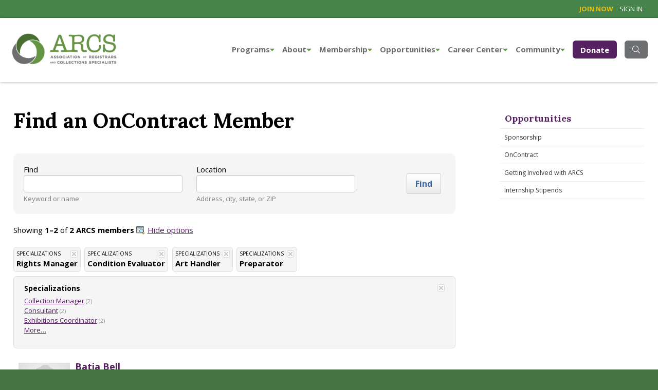

--- FILE ---
content_type: text/html; charset=utf-8
request_url: https://www.arcsinfo.org/opportunities/on-contract/results/List?specialties=26%2C4%2C2%2C22
body_size: 29734
content:
<!DOCTYPE html PUBLIC "-//W3C//DTD XHTML 1.0 Strict//EN" "http://www.w3.org/TR/xhtml1/DTD/xhtml1-strict.dtd">
<!DOCTYPE html>
<html>
<head id="Head1">
	<!-- Title -->
    <title>
	Find a Member - Association of Registrars and Collections Specialists
</title>

	<!-- Info -->
	<meta http-equiv="Content-Type" content="text/html; charset=iso-8859-1" /><meta name="author" content="Association of Registrars and Collection Spealists" /><meta name="Copyright" content="Copyright (c) Association of Registrars and Collection Spealists" /><meta name="HandheldFriendly" content="true" /><meta name="viewport" content="initial-scale=1.0, user-scalable=yes, width=device-width" /><meta name="apple-mobile-web-app-title" content="ARCS" /><meta name="google-site-verification" content="AKpthQJs1gXHQRGr8LQsxVtq7rSE7Tu7CGDNOUU95ac" /><meta name="google-site-verification" content="gBj4jUAQwyHhOtIcdeVdxN2XYFZpPitSPRFwWOyTnyg" />      	
	<!-- Fav icon -->
	<link rel="Shortcut Icon" href="/content/images/favicon.ico" type="image/x-icon" /><link href="/content/images/apple-touch-icon.png" rel="apple-touch-icon" />
  
    <!-- RSS -->
    <link rel="alternate" type="application/rss+xml" title="ARCS" href="/feed" />
  
	<!-- Styles -->
	<link href="/content/styles/master.css?a4e5" media="all" rel="stylesheet" type="text/css" />
	<link href="/content/styles/print.css?a4e5" media="print" rel="stylesheet" type="text/css" />
    <link href="/scripts/jquery.ui/css/smoothness/jquery-ui-1.9.2.custom.css" rel="stylesheet" type="text/css" />
    <link rel="stylesheet" type="text/css" href="//cdn.jsdelivr.net/npm/slick-carousel@1.8.1/slick/slick.css" /><link rel="stylesheet" type="text/css" href="/Content/styles/slick/slick-theme.css" />

    <!-- JavaScript -->
    <script src="/scripts/jquery-1.8.3.min.js" type="text/javascript"></script>
    <script src="/scripts/jquery-ui-1.8.24.min.js" type="text/javascript"></script>

    <script src="/scripts/jquery.ga-event-tracker.js?a4e5" type="text/javascript"></script>
    <script src="/scripts/jquery.link-icons.js?a4e5" type="text/javascript"></script>
    <script src="/scripts/utils/webitects.js?a4e5" type="text/javascript"></script>
    <script src="/scripts/utils/w.address-form.js?a4e5" type="text/javascript"></script>  
    <script src="/scripts/w.client-info.js?a4e5" type="text/javascript"></script>    
    <script src="/scripts/w.confirm-click.js?a4e5" type="text/javascript"></script>
    <script src="/scripts/w.confirm-message.js?a4e5" type="text/javascript"></script>
    <script src="/scripts/w.form-message.js?a4e5" type="text/javascript"></script>
    <script src="/scripts/ui-helper.js?a4e5" type="text/javascript"></script>
        

    <script src="https://kit.fontawesome.com/ae40e19490.js"></script>
        
    <script type="text/javascript">
        (function ($) {
            $(function() {

                

                webitects.validationHelper.init();

            });
        })(jQuery);
    </script>
    
    
        <!-- Google Tag Manager -->
    <script>(function (w, d, s, l, i) {
            w[l] = w[l] || []; w[l].push({
                'gtm.start':
                    new Date().getTime(), event: 'gtm.js'
            }); var f = d.getElementsByTagName(s)[0],
                j = d.createElement(s), dl = l != 'dataLayer' ? '&l=' + l : ''; j.async = true; j.src =
                    'https://www.googletagmanager.com/gtm.js?id=' + i + dl; f.parentNode.insertBefore(j, f);
        })(window, document, 'script', 'dataLayer', 'GTM-PQBSDLK');</script>
    <!-- End Google Tag Manager -->
    
<meta name="robots" content="noindex" />

    <script type="text/javascript"></script>

</head>
<body class="">
    
        <!-- Google Tag Manager (noscript) -->
        <noscript><iframe src="https://www.googletagmanager.com/ns.html?id=GTM-PQBSDLK"
        height="0" width="0" style="display:none;visibility:hidden"></iframe></noscript>
        <!-- End Google Tag Manager (noscript) -->
    

<!-- Nav Drawer -->
<div class="nav_drawer">
    
    <nav class="nav_mobile" aria-label="Mobile Navigation">
        <ul>
            <li><a href="/">Home</a></li>
            
            <li><a href="javascript:void(0)">Programs <span class="caret"></span></a>
                <ul>
                    <li><a href="/programs">Overview</a></li>
                    
                    <li><a href="/programs/conference">ARCS Conference</a></li>
                    
                    <li><a href="/programs/past-workshops">Workshops</a></li>
                    
                    <li><a href="/programs/past-webinars">Webinars</a></li>
                    
                    <li><a href="/programs/socials">Meetups and Socials</a></li>
                    
                    <li><a href="/programs/professional-development">Professional Development Calendar</a></li>
                    
                </ul>
                
            </li>
            
            <li><a href="javascript:void(0)">About <span class="caret"></span></a>
                <ul>
                    <li><a href="/about">Overview</a></li>
                    
                    <li><a href="/about/board-of-directors">Board of Directors</a></li>
                    
                    <li><a href="/about/committees">Committees</a></li>
                    
                    <li><a href="/about/association-bylaws">Association Bylaws</a></li>
                    
                    <li><a href="/about/code-of-ethics">Code of Ethics</a></li>
                    
                    <li><a href="/about/history">History</a></li>
                    
                    <li><a href="/about/inclusion-diversity-equity-and-accessibility">Inclusion, Diversity, Equity, and Accessibility</a></li>
                    
                    <li><a href="/about/contact-us">Contact Us</a></li>
                    
                    <li><a href="/about/policies">Policies</a></li>
                    
                </ul>
                
            </li>
            
            <li><a href="javascript:void(0)">Membership <span class="caret"></span></a>
                <ul>
                    <li><a href="/membership">Overview</a></li>
                    
                    <li><a href="/membership/directory">Member Directory</a></li>
                    
                    <li><a href="/membership/members-meetings">Member Meetings &amp; Resources</a></li>
                    
                    <li><a href="/membership/mentoring program">Mentoring Program</a></li>
                    
                    <li><a href="/membership/manage-your-profile">Manage your profile</a></li>
                    
                </ul>
                
            </li>
            
            <li><a href="javascript:void(0)">Opportunities <span class="caret"></span></a>
                <ul>
                    <li><a href="/opportunities">Overview</a></li>
                    
                    <li><a href="/opportunities/sponsorship">Sponsorship</a></li>
                    
                    <li><a href="/opportunities/on-contract">OnContract</a></li>
                    
                    <li><a href="/opportunities/getting-involved-with-arcs">Getting Involved with ARCS</a></li>
                    
                    <li><a href="/opportunities/internship-stipends">Internship Stipends</a></li>
                    
                </ul>
                
            </li>
            
            <li><a href="javascript:void(0)">Career Center <span class="caret"></span></a>
                <ul>
                    <li><a href="/career-center">Overview</a></li>
                    
                    <li><a href="/career-center/open-positions">Open Positions</a></li>
                    
                    <li><a href="/career-center/internship-opportunities">Internship Opportunities</a></li>
                    
                </ul>
                
            </li>
            
            <li><a href="javascript:void(0)">Community <span class="caret"></span></a>
                <ul>
                    <li><a href="/community">Overview</a></li>
                    
                    <li><a href="/community/news-in-the-field">News in the Field</a></li>
                    
                    <li><a href="/community/donate">Donate</a></li>
                    
                    <li><a href="/community/resources">Resources</a></li>
                    
                    <li><a href="/community/professional-development">Professional Development</a></li>
                    
                    <li><a href="/community/affinity-groups">Affinity Groups</a></li>
                    
                    <li><a href="/community/forum">Forum</a></li>
                    
                </ul>
                
            </li>
            
        <li class="mobile-hide"><a href="/community/donate" class="btn">Donate</a></li>
        </ul>
    </nav>
    



    <div class="search mobile-hide">
        <div class="input_with_button">
            <form action="/search" method="get" id ="search-content">
                <label for="search2" class="visuallyhidden">Search</label>
                <input name="q" id="search2" type="text" placeholder="Type Keywords">
                <a href="javascript:$('#search-content').submit();" class="text_cond"><span>GO</span></a>
            </form>
        </div>
    </div>
</div>



		<div class="site_wrapper">

<div id="wrapper">
        
    
    <div id="preheader">
        <div id="preheader-content">
            

<ul id="header-nav">    
    
        <li><a class="join" href="/membership"><strong>Join Now</strong></a></li>
        <li><a href="/members/Login">Sign in</a></li>
    
</ul>
        </div>
    </div>

<div class="searchbar clearfix">
	  <div class="searchform">
          <form action="/search" method="get" id ="search-content">
            <a href="javascript:$('#search-content').submit();" type="submit" class="searchsubmit"><i class="fa fa-search fa-2x"></i><span class="visuallyhidden">Search</span></a>
            <label for="site-search" class="visuallyhidden">Search</label>
            <input type="text" name="q" id="site-search"  class="search" placeholder="What can we help you find?" aria-label="Search through site content" autocomplete="off">
            
          </form>
	  </div>
</div>

    <!-- Header -->
    <div class="header" id="header">
        <div id="header-content">
            <div id="logo"><a href="/"><img alt="ARCS - Association of Registrars and Collection Spealists" src="/content/images/logo.png" /></a></div>
        
            
                <!-- Navigation -->
            
     
    <nav aria-label="primary navigation" class="nav_primary clearfix">

        <ul class="parent">
            
                <li class="drop_nav mobile-hide"><a href="/programs">Programs<i class="fas fa-caret-down"></i></a>
                
                        <ul>
                            
                                <li><a href="/programs/conference">ARCS Conference</a></li>
                            
                                <li><a href="/programs/past-workshops">Workshops</a></li>
                            
                                <li><a href="/programs/past-webinars">Webinars</a></li>
                            
                                <li><a href="/programs/socials">Meetups and Socials</a></li>
                            
                                <li><a href="/programs/professional-development">Professional Development Calendar</a></li>
                            
                        </ul>
                  
                </li>
            
                <li class="drop_nav mobile-hide"><a href="/about">About<i class="fas fa-caret-down"></i></a>
                
                        <ul>
                            
                                <li><a href="/about/board-of-directors">Board of Directors</a></li>
                            
                                <li><a href="/about/committees">Committees</a></li>
                            
                                <li><a href="/about/association-bylaws">Association Bylaws</a></li>
                            
                                <li><a href="/about/code-of-ethics">Code of Ethics</a></li>
                            
                                <li><a href="/about/history">History</a></li>
                            
                                <li><a href="/about/inclusion-diversity-equity-and-accessibility">Inclusion, Diversity, Equity, and Accessibility</a></li>
                            
                                <li><a href="/about/contact-us">Contact Us</a></li>
                            
                                <li><a href="/about/policies">Policies</a></li>
                            
                        </ul>
                  
                </li>
            
                <li class="drop_nav mobile-hide"><a href="/membership">Membership<i class="fas fa-caret-down"></i></a>
                
                        <ul>
                            
                                <li><a href="/membership/directory">Member Directory</a></li>
                            
                                <li><a href="/membership/members-meetings">Member Meetings &amp; Resources</a></li>
                            
                                <li><a href="/membership/mentoring program">Mentoring Program</a></li>
                            
                                <li><a href="/membership/manage-your-profile">Manage your profile</a></li>
                            
                        </ul>
                  
                </li>
            
                <li class="drop_nav mobile-hide"><a href="/opportunities">Opportunities<i class="fas fa-caret-down"></i></a>
                
                        <ul>
                            
                                <li><a href="/opportunities/sponsorship">Sponsorship</a></li>
                            
                                <li><a href="/opportunities/on-contract">OnContract</a></li>
                            
                                <li><a href="/opportunities/getting-involved-with-arcs">Getting Involved with ARCS</a></li>
                            
                                <li><a href="/opportunities/internship-stipends">Internship Stipends</a></li>
                            
                        </ul>
                  
                </li>
            
                <li class="drop_nav mobile-hide"><a href="/career-center">Career Center<i class="fas fa-caret-down"></i></a>
                
                        <ul>
                            
                                <li><a href="/career-center/open-positions">Open Positions</a></li>
                            
                                <li><a href="/career-center/internship-opportunities">Internship Opportunities</a></li>
                            
                        </ul>
                  
                </li>
            
                <li class="drop_nav mobile-hide"><a href="/community">Community<i class="fas fa-caret-down"></i></a>
                
                        <ul>
                            
                                <li><a href="/community/news-in-the-field">News in the Field</a></li>
                            
                                <li><a href="/community/donate">Donate</a></li>
                            
                                <li><a href="/community/resources">Resources</a></li>
                            
                                <li><a href="/community/professional-development">Professional Development</a></li>
                            
                                <li><a href="/community/affinity-groups">Affinity Groups</a></li>
                            
                                <li><a href="/community/forum">Forum</a></li>
                            
                        </ul>
                  
                </li>
            
            <li class="mobile-hide-640"><a href="/community/donate" class="donate-btn">Donate</a></li>
            <li class="mobile-hide-640"><a class="searchtoggl" id="search-btn" href="javascript:void(0)"><i class="fal fa-search"></i><span class="visuallyhidden">Search Site</span></a></li>
            <li class="nav-btn-show"><a href="javascript:void(0);" class="nav_drawer_btn"><span class="visuallyhidden">Main Navigation</span></a></li>

        </ul>
    </nav>


            <div class="clear"></div>
        </div>
    </div>
    <!-- /Header -->
    

    
    <!-- Content -->
    <div id="content-wrapper">
      <div id="content">
          
        
        
        <!-- Primary content -->
          <div class="content-wrapper clearfix">
              <div class="content-primary">
                  <div class="inset_squeeze_xl">
                      <div class="group structure clearfix">
                          <div class="group_int_3of4 first content">
                            

    

	<h1>Find an OnContract Member</h1>
     
	<div id="dedicated-search">
	
	<form action="/opportunities/on-contract/results/List" method="get">
		<div class="brief-form">
			<p class="field">
				<label for="searchName">Find</label>
				<input class="txt" id="searchName" name="searchName" value="" />
				<span class="mute">Keyword or name</span>
			</p>
			<p class="field">
				<label for="searchLocation">Location</label>
				<input class="txt" id="searchLocation" name="searchLocation" value="" />
				<span class="mute">Address, city, state, or ZIP</span>
			</p>
			<p class="field field-submit"><input class="btn" type="submit" value="Find" /></p>
		</div>
		
		<input id="specialties" name="specialties" type="hidden" value="26,4,2,22" />
	</form>
	<div class="clear"></div>
</div>

	    <p>Showing <strong>1&ndash;2</strong> of <strong>2 ARCS members</strong> 
		    <span>
			    <a class="icon icon-search-options" id="options-toggle" href="#">Show options</a> 
		    </span>
	    </p>

		


<script src="/scripts/jquery.column-1.0.min.js" type="text/javascript"></script>
<script src="/scripts/find-a-member/search-filters.js" type="text/javascript"></script>


    <ul class="applied-filters">
	        <li>
		        <span class='filter-type'>Specializations</span> 
		        <strong class='filter-value'>Rights Manager</strong> 
		        <a class='close' href="/opportunities/on-contract/results/List?specialties=4%2C2%2C22"><img alt='Remove' src='/content/images/shared/x.png' title='Remove' /></a>
	        </li>
	        <li>
		        <span class='filter-type'>Specializations</span> 
		        <strong class='filter-value'>Condition Evaluator</strong> 
		        <a class='close' href="/opportunities/on-contract/results/List?specialties=26%2C2%2C22"><img alt='Remove' src='/content/images/shared/x.png' title='Remove' /></a>
	        </li>
	        <li>
		        <span class='filter-type'>Specializations</span> 
		        <strong class='filter-value'>Art Handler</strong> 
		        <a class='close' href="/opportunities/on-contract/results/List?specialties=26%2C4%2C22"><img alt='Remove' src='/content/images/shared/x.png' title='Remove' /></a>
	        </li>
	        <li>
		        <span class='filter-type'>Specializations</span> 
		        <strong class='filter-value'>Preparator</strong> 
		        <a class='close' href="/opportunities/on-contract/results/List?specialties=26%2C4%2C2"><img alt='Remove' src='/content/images/shared/x.png' title='Remove' /></a>
	        </li>
	</ul>
	<div class="clear"></div>
    <script type="text/javascript">
        //since we are displaying active filters, also make sure the list of filter options is also visible...
        //	only on standard list view
        (function ($) {
            $(function () {

                var $moreFilters = $('#more-filters');
                var url = window.location.href.toLowerCase();
                if (url.indexOf('results') > -1 && (url.indexOf('specialties') > -1))
                    SearchFilters.open();

            });
        })(jQuery);
    </script>


<div class="browse-filters" id="filters" style="display: none;">
	<a class="close" id="options-close" href="#"><img alt="Close" src="/content/images/shared/x.png" title="Close" /></a>

    <div id="basic-filters">
		<!--<div class="panel">
			<h3>Distance</h3>




			<p><a id="aMoreDistance" href="#">More&hellip;</a></p>
		</div>-->	

        <div class="panel">
			<h6>Specializations</h6>



    <ul class="col">
		<li><a href="/opportunities/on-contract/results/List?specialties=26%2C4%2C2%2C22%2C3">Collection Manager</a> <span class="mute">(2)</span></li>
		<li><a href="/opportunities/on-contract/results/List?specialties=26%2C4%2C2%2C22%2C6">Consultant</a> <span class="mute">(2)</span></li>
		<li><a href="/opportunities/on-contract/results/List?specialties=26%2C4%2C2%2C22%2C13">Exhibitions Coordinator</a> <span class="mute">(2)</span></li>
	</ul>

			<p><a id="aMoreSpecialties" href="#">More&hellip;</a></p>
		</div>

        <div class="panel">
			<h6>Geographic regions</h6>



    <ul class="col">
	</ul>

			<p><a id="aMoreRegions" href="#">More&hellip;</a></p>
		</div>
        <div class="clear"></div>                    
	</div>

    <div id="specialties-filters" class="all closed">
		<h3>Specialization <span>(<a id="aCancelSpecialties" href="#">Back</a>)</span></h3>



    <ul class="">
		<li><a href="/opportunities/on-contract/results/List?specialties=26%2C4%2C2%2C22%2C3">Collection Manager</a> <span class="mute">(2)</span></li>
		<li><a href="/opportunities/on-contract/results/List?specialties=26%2C4%2C2%2C22%2C6">Consultant</a> <span class="mute">(2)</span></li>
		<li><a href="/opportunities/on-contract/results/List?specialties=26%2C4%2C2%2C22%2C13">Exhibitions Coordinator</a> <span class="mute">(2)</span></li>
		<li><a href="/opportunities/on-contract/results/List?specialties=26%2C4%2C2%2C22%2C20">Packer</a> <span class="mute">(2)</span></li>
		<li><a href="/opportunities/on-contract/results/List?specialties=26%2C4%2C2%2C22%2C23">Registrar</a> <span class="mute">(2)</span></li>
	</ul>

		<div class="clear"></div>
	</div>

    <div id="regions-filters" class="all closed">
		<h3>Geographic regions <span>(<a id="aCancelRegions" href="#">Back</a>)</span></h3>



    <ul class="">
	</ul>

		<div class="clear"></div>
	</div>
</div>

		<ol class="directory">
            
		        <li>
			        <h4>
                        <a href="/opportunities/on-contract/profile/1649/batja-bell">
                            <img src="/content/images/placeholder.jpg" class="thumb" alt="Batja Bell" />
                            Batja Bell
                        </a> 
                        <p><span class="on-contract"><i class="fa fa-bookmark"></i> OnContract</span></p>
                    </h4>
                    <p class='mute'>Independant registrar</p>
                    
                </li>
            
		        <li>
			        <h4>
                        <a href="/opportunities/on-contract/profile/1553/holly-hutzell">
                            <img src="/content/images/members/1553.jpg/image-square_topleft;max$100,0.ImageHandler" class="thumb" alt="Holly Hutzell" />
                            Holly Hutzell
                        </a> 
                        <p><span class="on-contract"><i class="fa fa-bookmark"></i> OnContract</span></p>
                    </h4>
                    <p class='mute'>Registrar at CVAD Galleries at UNT</p>
                    
                </li>
            
        </ol>
		<div class="clear"></div>

		
                          </div>
                          <!-- Secondary content -->
                          <div class="group_int_1of4 last">
                          
                              
    <nav aria-label="section navigation" class="nav_section">
        <h4><a href="/opportunities/on-contract/results/List?specialties=26%2C4%2C2%2C22">Opportunities</a></h4>
        <ul>
        
            <li><a href="/opportunities/sponsorship">Sponsorship</a>
            
            </li>
        
            <li><a href="/opportunities/on-contract">OnContract</a>
            
            </li>
        
            <li><a href="/opportunities/getting-involved-with-arcs">Getting Involved with ARCS</a>
            
                <ul>
                    
                        <li><a href="/opportunities/getting-involved-with-arcs/call-for-committee-members">Call for Committee Members</a></li>
                    
                        <li><a href="/opportunities/getting-involved-with-arcs/board-of-directors-call-for-nominations">Board of Directors Call for Nominations</a></li>
                    
                </ul>
            
            </li>
        
            <li><a href="/opportunities/internship-stipends">Internship Stipends</a>
            
                <ul>
                    
                        <li><a href="/opportunities/internship-stipends/internship-stipend-winners">Internship Stipend Winners</a></li>
                    
                </ul>
            
            </li>
        
        </ul>
    </nav>

                          

                          
                          </div>
                          <!-- /Secondary content -->
                      </div>
                  </div>
              </div>
          </div>
        </div>
        <!-- /Primary content -->
        
      </div>
    </div>
    <!-- /Content -->
    
    
    
    <!-- Subfooter -->
    <div id="subfooter">
        <div id="subfooter-content">    
            <div id="subfooter-primary">
                <h6>Connect with us</h6>
                
                <ul class="social">            
                    <li><a href="https://www.facebook.com/pages/ARCS/277992305597824"><img alt="Facebook" src="/content/images/facebook-2x.png" /></a></li>
                    <li><a href="https://www.linkedin.com/company/15313393/"><img alt="LinkedIn" src="/content/images/linkedin-2x.png" /></a></li>
                    <li><a href="http://www.twitter.com/arcs4all"><img alt="Twitter" src="/content/images/twitter-2x.png" /></a></li>
                    <li><a href="http://www.flickr.com/photos/arcs4all/"><img alt="Flickr" src="/content/images/flickr-2x.png" /></a></li>
                    <li><a href="https://www.instagram.com/arcs4all/"><img alt="Instagram" src="/content/images/instagram-2x.png" /></a></li>
                </ul>
            </div>
            <div id="subfooter-secondary">
                <h6>Our mission</h6>
                
                <p>The mission of ARCS is to represent and promote registrars and collection specialists, to educate the profession in best practices of registration and collections care, and to facilitate communication and networking.</p>
                <p><a href="/about">Learn more about ARCS</a> &raquo;</p>
            </div>
            
            <div class="clear"></div>
        </div>
    </div>
    
    <!-- Footer -->
    <div id="footer">
        <div id="footer-content">    
            <div id="colophon">
                <p id="credit"><a rel="nofollow" href="http://www.spinutech.com">Website designed by <strong>Spinutech</strong></a></p>
                <address>
                    <span class="org">Association of Registrars and Collections Specialists</span>
                    <span>
                        1440 W. Taylor Street, #451
                        <br />Chicago, IL 60607<br />
                    </span>
                    <span class="email">
                        <a href="mailto:info@arcsinfo.org">info@arcsinfo.org</a> | (847) 440-4396 | 
                        <a href="/sitemap">Site map</a> | 
                        <a href="/about/privacy-statement">Privacy Statement & Terms of Use</a>
                    </span> 
                </address>
            </div>
        </div>
    </div>
</div>
<div class="mobile"></div>

</div>  <!-- Site Wrapper --> 


       
    
<!-- Begin Google Anlaytics code --> 
<script>
    (function (i, s, o, g, r, a, m) {
        i['GoogleAnalyticsObject'] = r; i[r] = i[r] || function () {
            (i[r].q = i[r].q || []).push(arguments)
        }, i[r].l = 1 * new Date(); a = s.createElement(o),
        m = s.getElementsByTagName(o)[0]; a.async = 1; a.src = g; m.parentNode.insertBefore(a, m)
    })(window, document, 'script', '//www.google-analytics.com/analytics.js', 'ga');

    ga('create', 'UA-42862814-1', 'arcsinfo.org');
    ga('send', 'pageview');
</script>
<!-- End Google Anlaytics code --> 
   
    <script src="/scripts/libraries.js" type="text/javascript"></script>
    <script src="/scripts/selectors.js" type="text/javascript"></script>
    <script type="text/javascript" src="//cdn.jsdelivr.net/npm/slick-carousel@1.8.1/slick/slick.min.js"></script>


</body>
</html>

--- FILE ---
content_type: text/css
request_url: https://www.arcsinfo.org/content/styles/master.css?a4e5
body_size: 13920
content:
/*-------------------------------------------------------------+
 | Site: Association of Registrars and Collections Specialists |
 | Part: Master styles                                         |
 +-------------------------------------------------------------*/

/* Imports
=====================================================================*/
@import url(//fonts.googleapis.com/css?family=Lora:400,400italic,700,700italic|Open+Sans:300,400,400italic,700,700italic,800);
@import url(//maxcdn.bootstrapcdn.com/font-awesome/4.5.0/css/font-awesome.min.css);
@import "/content/styles/reset.css";
@import "/content/styles/forms.css";
@import "/content/styles/ie.css";


.clearfix{*zoom:1}
.clearfix:before,.clearfix:after{display:table;content:"";}
.clearfix:after{clear:both}

.wrapper {position:relative;margin:0 auto;max-width:1200px;padding:0 3.5%;}
.wrapper-980 {position:relative;margin:0 auto;max-width:980px;padding:0 0%;}


/************************
* Structure *
************************/

.first{float:left;margin-right:3.5%;}
.middle{float:left;margin-right:3.5%;}
.last{float:right;}

/*------widths------*/
.group{margin-bottom:1.5em;}
.group:last-child{margin-bottom:0;}

.featured-img img{float:right;}
.group_1of2,table.table_structure_2x td{width:48.25%;}

.group_1of3,table.table_structure_3x td{width:31%;}
.group_2of3{width:65.5%;}

.group_1of4,table.table_structure_4x td{width:22.375%;}
.group_int_1of4{width:23%;}

.group_3of4{width:74.125%;}
.group_int_3of4{width:70%;}

.group_1of5{width:17.2%;}
.group_2of5{width:37.9%;}
.group_3of5{width:58.6%;}
.group_4of5{width:79.3%;}

.group_1of6{width:13.75%;}
.group_5of6{width:82.75%;}

.group_1of7{width:11.28571428571429%;}
.group_2of7{width:26.07142857142858%;}
.group_3of7{width:40.85714285714287%;}
.group_4of7{width:55.64285714285716%;}
.group_5of7{width:70.42857142857145%;}
.group_6of7{width:85.21428571428574%;}

.group_1of8{width:9.4375%;}
.group_3of8{width:35.3125%;}
.group_5of8{width:61.1875%;}
.group_7of8{width:87.0625%;}


/* Fonts
======================================================================*/
body, input, .mute, select, textarea { font-family: "Open Sans", Arial, sans-serif; }
#carousel h2, #footer .org, h1, #menu, #nav-secondary h3 { font-family: Lora, Arial, sans-serif; }
input[type=password] { font-family: Arial, sans-serif; }

/* Basics
======================================================================*/
a { color: #552161; text-decoration: underline; }
a:hover { text-decoration: none; }
address { font-style: normal; }
body { background: #477242; font-size: 15px; line-height: 1.5; }
cite, em { font-style: italic; }
dl, ol, p, table, ul { margin-bottom: 1.5em; }
dt { margin-top: 1.5em; }
dt, h1, h2, h3, h4, h5, h6, strong { font-weight: bold; }
dt:first-child { margin-top: 0; }

/*
h1 { color: #666; font-size: 30px; line-height: 1.1; margin-bottom: 0.5em; }
h2 { font-size: 20px; line-height: 1.1; margin-bottom: 0.5em; }
h3 { font-size: 17px; line-height: 1.2; }
h4 { font-size: 15px; }
h5 { font-size: 13px; }
h6 { font-size: 11px; }
*/

hr { background: #ddd; border: 0; clear: both; color: #ddd; height: 1px; margin: 1em 0; }
img { max-width: 100%; }
ol { list-style: decimal; margin-left: 2em; }
ol ol { list-style: lower-alpha; }
ol ol ol { list-style: lower-roman; }
table { border-collapse: collapse; }
table h2, table p { margin: 0; }
td, th { vertical-align: top; }
td[align=center], th[align=center] { text-align: center; }
td[align=right], th[align=right] { text-align: right; }
ul { list-style: disc; margin-left: 1.5em; }


h1,h1 a,.h1{font-size:2.5rem;font-weight:bold; line-height: 1.2em; margin: 0 0 1em 0;}
#profile-primary h1 {font-size:2.5rem;font-weight:bold; line-height: 1.2em; margin: 0 0 0em 0;}

h2,h2 a,.h2{font-size:28px;font-weight:700;font-family: 'Lora', serif; color: #552161; line-height: 1.1em;}
    .full h2 { margin: 0 0 1em 0;}
h3 { font-size: 22px; line-height: 1.2em; margin: 0 0 .5em 0;}
h4 { font-size: 18px; line-height: 1.2em; margin: 0 0 .5em 0;}
    h4 span {font-size: .85em;}
h5 { font-size: 16px; line-height: 1.2em; margin: 0 0 .5em 0;}
h6 { font-size: 14px; line-height: 1.2em; margin: 0 0 .5em 0;}

.center {text-align: center;}

/* Stock classes */
.l { float: left; }
.r { float: right; }
.num { text-align: right; }
ul.flat { list-style: none; margin-left: 0; }
ul.flat > li { background: none; margin: 0; padding: 0; }


/* Core layout
======================================================================*/
#content, #extras-content, #footer-content, #header-content, #nav-content, #preheader-content, #subfooter-content { margin: 0 auto; /* max-width: 1320px; */ }
.clear { clear: both; }


#preheader-content, #header-content { position: relative; /* max-width: 1320px; */}

.visuallyhidden {
    position: absolute;
    white-space: nowrap;
    width: 1px;
    height: 1px;
    overflow: hidden;
    border: 0;
    padding: 0;
    clip: rect(0 0 0 0);
    clip-path: inset(50%);}



/* Columns */
.c2l, .c2r { width: 48%; }
.c2l, .c3l, .c3m { float: left; }
.c2r, .c3r { float: right; }
.c3l { margin-right: 3%; }
.c3l, .c3m, .c3r { width: 31%; }

/* CAPTCHA */
.captcha-control-container a { color: #999; }
.captcha-control-container { background-color: #f6f6f6; border: 1px solid #e0e0e0; float: left; }
.captcha-control-container li { display: block; margin: 0; padding: 8px 5px; }
.captcha-control-container ul { margin: 0; }
.captcha-image { border: 1px solid #e0e0e0; }
#captcha_image_container { border: 0; float: left; }

/* Content 
#content-primary { float: left; width: 65.64%; }
#content-secondary { float: right; width: 31.29%; }*/
.content-wrapper, #content-wrapper { background: #fff; padding: 0px 0px 0px;border-bottom: 1px solid #E3E3E3; }
.panel {-webkit-background-size: cover; -moz-background-size: cover; -o-background-size: cover; background-size: cover; background-repeat:no-repeat; background-position: center center;}


    /* Full */
    .full #colophon { background: none; padding: 0; }
    #content-primary { float: none; width: auto; padding: 0px 0px;/*max-width: 1320px; */ margin: 0 auto; width: 100%; }
    .content-primary { float: none; width: auto; padding: 0px 0px; margin: 0 auto; max-width: 1320px; }

    .full #content-secondary { display: none; }
    .full #footer .section, .full #footer #photos { display: none; }
    
    /* Sign in */
    .signin #content-primary { float: none; margin: 0 auto; width: 65%; }
    .signin #content-secondary { display: none; }
    .signin #content { background: #fff; }
    .signin #footer .section, .signin #footer #photos { display: none; }

.lead {
        font-size: 1.467em;
        font-weight: 300;
        margin: 0% 8% 5%;
        text-align: center;
        color: #444444;
        line-height: 1.5em;
    }


/* Content
======================================================================*/
.content .lead {
    font-size: 1.2em;
    font-weight: 300;
    margin: 0 0 1.5em 0;
    text-align: left;
    line-height: 1.5em;
}


/* Action */
.action {
    -webkit-appearance: none;
    background: #4dab42;
    filter: none;
    border: 0;
    border-radius: 5px;
    color: #fff;
    font-size: 1.067em;
    font-weight: bold;
    display: inline-block;
    padding: 0.5em 1em;
}

.banner { color:white; align-items: center; text-align: center; padding: 1em; max-width: 100%; font-size: larger; background-color: #fef5c6; background-image: url('/Content/images/spinutech-header.png') }
.banner a { color:white;}

/* Become a member callout */
#become-member { background: #568251; border: 3px solid #477242; border-radius: 10px; padding: 20px; text-align: center; }
#become-member * { color: #fff; }
#become-member .action { border: 2px solid #fff; }
#become-member h1 { font-size: 24px; }

/* Browse */
.browse { margin-bottom: 1.5em; }
.browse ul { list-style: none; margin-left: 0; }
.browse li, .browse p, .browse ul { display: inline; margin: 0 1em 0 0; }
.browse p { font-weight: bold; }

/* ---- button ---- */

.button {
    display: inline-block;
    padding: 10px 18px;
    margin-bottom: 10px;
    background: #EEE;
    border: none;
    border-radius: 7px;
    background-image: linear-gradient( to bottom, hsla(0, 0%, 0%, 0), hsla(0, 0%, 0%, 0.2) );
    color: #222;
    font-family: sans-serif;
    font-size: 16px;
    text-shadow: 0 1px white;
    cursor: pointer;
}

    .button:hover {
        background-color: #76bc76;
        text-shadow: 0 1px hsla(0, 0%, 100%, 0.5);
        color: #222;
    }

    .button:active,
    .button.is-checked {
        background-color: #439539;
    }

    .button.is-checked {
        color: white;
        text-shadow: 0 -1px hsla(0, 0%, 0%, 0.8);
    }

    .button:active {
        box-shadow: inset 0 1px 10px hsla(0, 0%, 0%, 0.8);
    }

/* ---- button2 ---- */

.button2 {
    display: inline-block;
    padding: 1px 1px;
    margin-bottom: 3px;
    background: #EEE;
    border: none;
    border-radius: 7px;
    background-image: linear-gradient( to bottom, hsla(0, 0%, 0%, 0), hsla(0, 0%, 0%, 0.2) );
    color: #222;
    font-family: sans-serif;
    font-size: 16px;
    text-shadow: 0 1px white;
    cursor: pointer;
}

    .button2:hover {
        background-color: #76bc76;
        text-shadow: 0 1px hsla(0, 0%, 100%, 0.5);
        color: #222;
    }

    .button2:active,
    .button2.is-checked {
        background-color: #439539;
    }

    .button2.is-checked {
        color: white;
        text-shadow: 0 -1px hsla(0, 0%, 0%, 0.8);
    }

    .button2:active {
        box-shadow: inset 0 1px 10px hsla(0, 0%, 0%, 0.8);
    }

/* ---- button-group ---- */

.button-group:after {
    content: '';
    display: block;
    clear: both;
}

.button-group .button {
    float: left;
    border-radius: 0;
    margin-left: 0;
    margin-right: 1px;
}

.button-group .button.active
{
    box-shadow: inset 0 1px 10px hsla(0, 0%, 0%, 0.8);
}

    .button-group .button:first-child {
        border-radius: 0.5em 0 0 0.5em;
    }

    .button-group .button:last-child {
        border-radius: 0 0.5em 0.5em 0;
    }


/* Calendar */
.calendar dt { clear: both; font-weight: normal; margin: 0; padding-top: 1em; }
.calendar dt:first-child { padding-top: 0; }
.calendar dd, .calendar dt { padding-left: 170px; }
.calendar dt span { float: left; margin-left: -170px; text-align: right; width: 150px; }
.calendar dd.mute { margin-bottom: 0.7em; }
#calendar table { margin: 0; }

	/* Home */
    .home .calendar dt { padding-top: 0; }
    .home .calendar dd, .home .calendar dt { padding-left: 93px; }
    .home .calendar dt span { margin-left: -93px; width: 73px; }
    
    /* Switcher */
	#cal-nav { float: right; font-size: 1.1em; font-weight: bold; text-transform: uppercase; }
	#cal-nav li { background: none; display: inline; margin: 0 0 0 1em; padding: 0; }
	#cal-nav li.ui-tabs-selected a { color: #58595b; text-decoration: none; }

/* Callouts */
div.call-l, img.call-l { clear: left; }
div.call-r, img.call-r { clear: right; }
dt img.call-l { margin-top: 0; }
img.call-l { margin-right: 1em; }
img.call-r { margin-left: 1em; }
.call-l { float: left; margin: 0.5em 2em 0.5em 0; }
.call-r { float: right; margin: 0.5em 0 0.5em 2em; }
.call, div.call-l, div.call-r { font-size: 0.75em; }
.call img, .call-l img, .call-r img { display: block; }
.call img.icon, .call-l img.icon, .call-r img.icon { display: inline; }
.call, .call-l p, .call-r p { margin-bottom: 0.5em; }
.credit { color: #7f8183; font-size: 0.75em; letter-spacing: 0.01em; margin-bottom: 0.5em; text-align: right; }

/* Carousel */
#carousel { position: relative; }
#carousel img { display: block; width: 100%; }

#carousel .overlay {
    background: #4f5561;
    border: 3px solid #383b42;
    box-shadow: 1px 1px 4px rgba(0, 0, 0, 0.4);
    color: #fff;
    left: -20px;
    max-width: 76.27%;
    padding: 20px;
    position: absolute;
    top: 40px;
}

#carousel .overlay a { color: #79c86d; }
#carousel .overlay h2 { font-size: 30px; font-weight: normal; line-height: 1.1; margin-bottom: 0.2em; }
#carousel .overlay p { margin: 0; }

    /* Carousel nav */
    #carousel-nav { bottom: 0; font-size: 17px; list-style: none; margin: 0; position: absolute; width: 100%; }
    #carousel-nav a { background: #edeeee; border-bottom: 3px solid #a6a8ab; display: block; height: 3.5em; overflow: hidden; padding: 15px; }
    #carousel-nav li { float: left; margin: 0 0.25% 30px 0; padding-top: 10px; width: 24.75%; }
    #carousel-nav li.cycle-pager-active { background: url(/content/images/carousel-arrow.png) no-repeat 50% 0; }
    #carousel-nav li.cycle-pager-active a { background: #4f5661; border-color: #79c86d; color: #fff; }

/* Cart */
.cart { width: 100%; }
.cart .price { background: #f0f0f0; font-weight: bold; text-align: right; }
.cart .total { font-weight: bold; text-align: right; }
.cart .transaction-item { padding: 0.5em 1em 0.5em 2em; }
.cart .transaction-type { color: #aaa; font-weight: bold; }
.cart p, .cart ul { margin: 0; }
.cart tbody td { border-top: 1px solid #ddd;}
.cart td, .cart th { padding: 0.5em 1em 0.5em 0; vertical-align: top; }
.cart tfoot td { border-top: 3px double #ccc; }
.cart tfoot td { padding-top: 0.2em; }
.cart thead th { border-bottom: double 3px #ccc; font-size: 11px; font-weight:bold;}
.cart-options { float: right; text-align: right; }

/* Colleagues table */
#colleagues { width:100%; }
#colleagues thead { background: #369; color: #fff; }
#colleagues thead th { font-size: 1em; font-weight: bold; padding: 0.5em; }
#colleagues tbody tr:hover { background:#eee; }
#colleagues tbody td { border-bottom: 1px dotted #ddd; padding: 0.3em; }
#colleagues tbody .open { background: #fffacd }
#colleagues tbody .open:hover { background: #fffacd }
#colleagues tbody .open td { border-bottom: none; }
#colleagues tfoot td { background: #eee; border-bottom: 1px dotted #ddd; border-top: 1px double #ddd; font-weight: bold; padding: 0.3em; }

/* Directory */
.directory { list-style: none; margin-left: 0; }
.directory .flag { padding-right: 0.3em; vertical-align: middle; }
.directory h2 { color: #000; font-size: 20px; font-weight: normal; line-height: 1.2; margin: 0; }

.directory .highlighted {
    background: #ffffff;
    background: -moz-linear-gradient(top, #ffffff 0%, #e7eff9 100%);
    background: -webkit-gradient(linear, left top, left bottom, color-stop(0%,#ffffff), color-stop(100%,#e7eff9));
    background: -webkit-linear-gradient(top, #ffffff 0%,#e7eff9 100%);
    background: -o-linear-gradient(top, #ffffff 0%,#e7eff9 100%);
    background: -ms-linear-gradient(top, #ffffff 0%,#e7eff9 100%);
    background: linear-gradient(top, #ffffff 0%,#e7eff9 100%);
    filter: progid:DXImageTransform.Microsoft.gradient( startColorstr='#ffffff', endColorstr='#e7eff9',GradientType=0 );
    border: 1px solid #dcdcdc;
    border-radius: 5px;
    box-shadow: 0 1px 2px rgba(0, 0, 0, 0.1);
}

.directory li { clear: both; margin-bottom: 10px; overflow: hidden; padding: 10px 10px 10px 80px; }
.directory p { margin: 0; }
.directory .thumb { float: left; margin: 3px 10px 15px -70px; width: 100px; }

    /* Applied filters */
    .applied-filters { list-style: none; margin: 0; }
    .applied-filters .close { position: absolute; right: 5px; top: 0; }
    .applied-filters .filter-type { display: block; font-size: 10px; padding-right: 20px; text-transform: uppercase; }
    
    .applied-filters li {
        background: #f5f5f5;
        border: 1px solid #ddd;
        border-radius: 6px;
        float: left;
        margin: 0 0.5em 0.5em 0;
        padding: 5px;
        position: relative;
    }
    
    .applied-filters img { vertical-align: middle; }
    
    /* Colleagues */
    .colleagues li { padding: 10px 10px 10px 110px; }
    
/* Extras */
#extras { background: #f5f5f5; padding: 30px 20px; }
#extras-primary { float: right; width: 65.64%; }
#extras-secondary { float: left; width: 31.29%; }

/* Filters */
.browse-filters {
    background: #f5f5f5;
    border: 1px solid #ddd;
    border-radius: 6px;
    font-size: 13px;
    margin-bottom: 15px;
    padding: 15px 0 15px 20px;
    position: relative;
}

.browse-filters .close { position: absolute; right: 20px; top: 15px; }
.browse-filters h3 { color: #58595b; margin-bottom: 0.5em; }
.browse-filters ul { list-style: none; }
.browse-filters .mute { color: #939598; font-size: 11px; }
.browse-filters .all .col, #filters .panel { float: left; margin: 0 1% 10px 0; width: 23.5%; }
.browse-filters p, #filters ul { list-style: none; margin: 0; }
.browse-filters .availability-filters .col { float: none; width: auto; }
.browse-filters .availability-filters .panel { width: 13.28%; }

/* Flags */
.flag {
    background: #5178ab;
    border-radius: 3px;
    color: #fff;
    display: inline-block;
    font-size: 11px;
    font-weight: normal;
    line-height: 1;
    padding: 0.2em 0.3em 0.3em;
    text-transform: uppercase;
}

/* Footer */
#footer { color: #c7dfc4; font-size: 13px; padding: 0 20px;background-color: #477242; }
#footer a { color: #fff; }
#footer-content { padding: 20px 0; }

    /* Colophon */
    #colophon { color: #fff; }
    #colophon .org { display: block; font-size: 17px; }
    
    /* Featured member */
    #featured-member img { background: #fff; float: right; margin: 3px 0 5px 5px; padding: 5px; }
    
    /* Site credit */
    #credit { float: right; font-size: 11px; text-align: right; }
    #credit a { color: #ffffff; text-decoration: underline; }
    #credit a strong { color: #fff; font-weight: normal; }
    #credit a:hover strong { text-decoration: underline; }
    
    /* Social links */
    #social { list-style: none; margin: 0; }
    #social li { float: left; margin-bottom: 0.5em; width: 49%; }
    
    /* Subfooter */
    #subfooter { background: #568251; color: #ffffff; padding: 30px 20px; }
    #subfooter a, #subfooter h6 { color: #fff; }
    #subfooter a {text-decoration: underline;}
    #subfooter h6 { font-size: 20px; line-height: 1.1; margin-bottom: 0.5em; }
    #subfooter .social { list-style: none; margin: 0; }
    #subfooter .social a:hover { opacity: 0.7; }
    #subfooter .social li { box-sizing: border-box; display: inline-block; padding-right: 1%; width: 45px; }
    #subfooter-primary { float: left; width: 31.29%; }
    #subfooter-secondary { float: right; width: 65.64%; }


/* google search console */
.gsc-search-box.gsc-search-box-tools td, td.gsc-result-info-container, td.gsc-orderby-container, .gsc-resultsbox-visible td {
    border: none;
}
.gsc-search-button-v2 {padding: 22px 10px !important;}
table.gsc-search-box td.gsc-input {padding-right: 1px !important;}
    /* Header */
    #header { background: #fff; padding: 30px 20px; 
    -webkit-box-shadow: 0px 0px 5px 0px rgba(0,0,0,0.35);
-moz-box-shadow: 0px 0px 5px 0px rgba(0,0,0,0.35);
box-shadow: 0px 0px 5px 0px rgba(0,0,0,0.35);
z-index: 99999999;
position: relative;}

    /* Logo */
    #logo {display: inline-block;}
    #logo img { width: 210px; }
    
    /* Pre-header */
    #preheader { background: #47844B; font-size: 13px; padding: 0.6em 20px; }
    #header-nav { color: #c7dfc4; list-style: none; margin: 0; text-align: right; text-transform: uppercase; }
    #header-nav a { color: #fff; text-decoration: none;}
    #header-nav a:hover { text-decoration: underline;}
    #header-nav .dues, #header-nav .join { color: #f3bb00; }
    #header-nav li { display: inline; margin-right: 0.75em; }
    
    /* Translate link */
    #translate { clear: right; float: right; font-size: 13px; }

/* Hidden */
.hidden { left: -999em; position: absolute; top: 0; }

/* Icons */
.icon { background-repeat: no-repeat; background-position: 0 0.4em; padding: 3px 0 3px 22px; }
.icon-add { background-image: url(/content/images/shared/add.png); }
.icon-cal { background-image: url(/content/images/shared/calendar.png); }
.icon-doc { background-image: url(/content/images/shared/doc.png); }
.icon-facebook { background-image: url(/content/images/shared/facebook.png); }
.icon-feed { background-image: url(/content/images/shared/feed.png); }
.icon-linkedin { background-image: url(/content/images/shared/linkedin.png); }
.icon-list { background-image: url(/content/images/shared/list.png); }
.icon-map { background-image: url(/content/images/shared/map.png); }
.icon-money { background-image: url(/content/images/shared/icon-money.png); }
.icon-no { background-image: url(/content/images/shared/icon-no.gif); }
.icon-pdf { background-image: url(/content/images/shared/pdf.png); }
.icon-ppt { background-image: url(/content/images/shared/ppt.png); }
.icon-search-options { background-image: url(/content/images/shared/search-options.png); }
.icon-sort { background-image: url(/content/images/shared/icon-sort.png); }
.icon-twitter { background-image: url(/content/images/shared/twitter.png); }
.icon-xls { background-image: url(/content/images/shared/xls.png); }
.icon-youtube { background-image: url(/content/images/shared/youtube.png); }
img.icon { padding: 0; vertical-align: middle; }

.fa-ban { color: #777; }
.fa-check { color: #3f9f1f; }

/* Input validation error */
.input-validation-error { border: 2px solid #ff0000 !important; }

/* Logo collages */
.logos { width: 100%; }
.logos .call-l, .logos .call-r { float: none; margin: 0; width: auto; }
.logos .call-l img, .logos .call-r img { display: inline; }
.logos img { max-height: 150px; max-width: 150px; }
.logos td { padding: 15px; text-align: center; vertical-align: middle; width: 33.3%; }

/* Forum */
    /* Actions */
       /* Rating */
        .rate-tools { float: right; list-style: none; text-align: right; white-space: nowrap; }
        .rate-tools a { color: #bbb; }
        .rate-tools a:hover { color: #215fa6 }
        .rate-tools li { display: inline; margin-left: 0.7em; }
        .rate-post.up .fa { color: #2e8b57; }
        .rate-post.down .fa { color: #cd5c5c; }
    
    /* Comments */
    .comments { border-top: 1px solid #ddd; padding-top: 30px; }
    .comments h3 { font-weight: normal; text-transform: none; }
    .comments ol { list-style: none; margin: 0; }
    .comments ol > li { border: 1px solid #ddd; border-radius: 6px; margin-bottom: 15px; overflow: hidden; padding: 15px 20px 15px 100px; }
    .comments .highlighted { background: #ff9; }
    .comments .thumb { float: left; margin: 1px 0 10px -80px; width: 60px; }
    
    /* Contribute */
    #contribute { background: #f3fbfa; border: 1px solid #cce5e3; border-radius: 6px; margin-bottom: 1.4em; padding: 20px; }
    #contribute h3 { font-size: 20px; font-weight: normal; line-height: 40px; text-transform: none; }
    #contribute h3 .fa { color: #4dab42; display: inline-block; width: 26px; }
    
    /* Header */
    #kx-header h1 { margin-bottom: 0.5em; }
    #kx-header p { margin-bottom: 0.2em; }
    
    /* Stream nav */
    .stream-nav { list-style: none; margin: 10px 0 0 0; padding: 0; }
    .stream-nav li { float: left; font-size: 15px; }
    .stream-nav li a { background: #fafafa; border: 1px solid #ccc; display: block; margin: 0 -1px -1px 0; padding: 0.7em 1em; }
    .stream-nav li.current a { background: #fff; border-bottom-color: #fff; color: #000; }
    
    /* Stream posts */
    .stream .stream-items { border: 1px solid #ccc; }
    .stream .stream-item { border-bottom: 1px solid #ddd;  }
    .stream .stream-item .item-wrapper { display: block; overflow: hidden; padding: 15px 15px 15px 100px; position: relative; }
    .stream .stream-item .item-wrapper:hover { background: #fafafa; }
    .stream .stream-item .post-details-link {  }
    .stream .stream-item .post-details-link:hover { text-decoration: none; }
    .stream .stream-item p { margin: 0; }
    .stream .stream-item .verb { font-size: 1em; font-weight: 600; margin: 0; }
    .stream .stream-item-thumb { border: 1px solid #fff; float: left; margin: 3px 0 0 -80px; width: 60px; }    
    .stream .stream-item-tags { display: block; }
    .stream .stream-item-tags a { cursor: pointer; }
    .stream .stream-item-title { display: block; font-size: 18px; }
    .stream .stream-item.highlighted { background: #ff9; }
    .stream .stream-more a, .stream-loading { border-radius: 0 0 7px 7px; clear: both; display: block; padding: 10px 20px; text-align: center; }
    .stream .stream-more a:hover { background: #f0f0f0; }
    
        /* Stream item tools */
        .stream .stream-tools { list-style: none; position: absolute; float: right; margin: 5px 5px 0 0; right: 0; top: 0; width: 64px; }
        .stream .stream-tools li { float: left; }
        .stream .stream-tools li a { border: 1px solid #bbb; border-radius: 4px; background: #369; color: #eee; display: block; margin-bottom: 4px; padding: 0.15em; text-align: center; width: 24px; }
        .stream .stream-tools li a:hover { background: #eee; color: #369; text-decoration: none; }
        
        /* Stream search */
        .stream .search-tools { float: right; list-style: none; margin: 0; padding: 0; }
        .stream .search-tools > li { float: left; margin: 0; }
        .stream .search-tools .action { margin: 2px 0 0 0; padding: 0.65em 1em; font-size: 12.5px; }
        .stream .search-tools >li:first-child .action { border-radius: 4px 0px 0px 4px; }
        .stream .search-tools >li:last-child .action { border-left: none; border-radius: 0px 4px 4px 0px; }
        .stream .stream-search { border-left: 1px solid #ccc; border-right: 1px solid #ccc; border-top: 1px solid #ccc; padding: 1em; }
        .stream .stream-search button { float: right; }
        .stream .stream-search input { width: 84%; }

        /* Admin table */
        #questions_wrapper > .c2l, .c2r { margin-bottom: 20px; }


/* Revised Search */
.searchbar { display: none; padding:0 2.5%; height: 55px; background: #333; border:1px solid #333; -moz-box-shadow: inset 0 0 8px rgba(0,0,0,.1); box-shadow: inset 0 0 8px rgba(0,0,0,.1);}
.search { background:none; display: block; border: 0; outline: none; padding: 1em 0; font-size: 1.1em; font-weight: 400; color:#FFF; width: 80%; }
input#site-search {outline: none;}

.nav_drawer .search { background:none; display: block; border: 0; outline: none; padding: 1em 0; font-size: 1.1em; font-weight: 400; color:#FFF; width: 100%; }
input#site-search {outline: none;}

.searchbar input::-webkit-input-placeholder {
		color: rgba(255,255,255,.5);}
	.searchbar input::-moz-placeholder {
		color: rgba(255,255,255,.5);}
	.searchbar input:-moz-placeholder {   /* Older versions of Firefox */
		color: rgba(255,255,255,.5);}
	.searchbar input:-ms-input-placeholder { 
		color: rgba(255,255,255,.5);}

.searchsubmit { display: block; float: right; margin-top: 10px; background: none; border: 0; outline: none; cursor: pointer; color:#FFF !important; }
	a.searchsubmit:hover {color:#FFF; opacity:.6;}

    .search_bar {padding:16px 0; text-align:right; display:none; background:#fff; }
    .input_with_button {position:relative;margin-bottom: 2em;}
    .search_bar .input_with_button {max-width:700px; margin:0 auto}
    
    .input_with_button input[type="text"] {padding:10px; font-size: 18px; border: 1px solid #DDD; background: #fff; -moz-box-shadow:none; box-shadow:none; -webkit-border-radius: 0px; -moz-border-radius: 0px; border-radius: 0px; width:90%;}
    .input_with_button a {color:#fff; text-align:none; font-size:18px;padding:0 12px; position:absolute; right:0px; top:0px; display:block;margin:0;background-color:#333; border:none;height:100%;text-decoration:none;font-weight:700;text-transform:uppercase;}
    .input_with_button a:hover {color:#fff;background:#85341A;}
    .input_with_button a span {display:block;position:relative; top:50%; transform:translateY(-50%);}

    

/*------related content (often used in side column, or below main content)------*/ 

.related {list-style:none;padding:0;margin:0;font-size:.875em;}
.related .related_item{padding:0;margin-bottom:2em;}
.related .related_item *:last-child{margin-bottom:0;}

.related .related_item.related_html {}
.related .related_item.related_banner figure {float:none;width:auto;background: #eeeeee;padding: 0 0; margin: 0 0;}
.related .related_item.related_banner figure h5 { font-family: 'Lora', serif;
        font-size: 1.05em;
        line-height: 1.2em;
        margin: 0 0 1em 0;}
        .related .related_item.related_banner figure figcaption a.btn {
            padding: 1em 4.5%;
            width: 91%;
            text-align: center;
            border: 1px solid #707070;
            font-size: 12px;
            color: #000000;
            text-decoration: none;
        }
        .related .related_item.related_banner figure figcaption a.btn:hover {
            border: 1px solid #000000;
            color: #ffffff;
            background: #000000;
            text-decoration: none;
        }

        .related .related_item.related_banner figure figcaption .sm-text { font-size: .85em;}


    .related .related_item.related_banner figure img {margin: 0 0 0 0;}
    .related .related_item.related_banner figure figcaption {padding: 1.5em;}
        .related .related_item.related_banner figure figcaption a {text-decoration: underline; }
        .related .related_item.related_banner figure figcaption a:hover {text-decoration: none;}

.related .related_item.related_banner img{margin-bottom:.5em;}
.related .related_item.related_testimonial img{width:75px;float:left;margin:0 1em 1em 0;border-radius:50%;}
.related .related_item.related_video img {cursor:pointer;}
.related .related_item.related_links {}


/* Maps */
.geo { display: none; }

    /* Mapped results */
    #map-mini #map { border: 1px solid #ccc; height: 250px; margin-bottom: 20px ; }
    #mapped-results #map { border: 1px solid #ccc; border-bottom-right-radius: 6px; border-top-right-radius: 6px; float: right; height: 500px; width: 69%; }
    #mapped-results #map, #mapped-results .results { margin-bottom: 20px; }
    
    #mapped-results .results {
        border: 1px solid #ccc;
        border-bottom-left-radius: 6px;
        border-top-left-radius: 6px;
        float: left;
        font-size: 0.9em;
        height: 470px;
        line-height: 1.3;
        overflow-x: hidden;
        overflow-y: auto;
        padding: 15px 1%;
        width: 28.25%;
    }
    
    #mapped-results .results ol { list-style: none; margin: 0; padding-left: 32px; }
    #mapped-results .results ol li { clear: both; margin-bottom: 15px; }
    #mapped-results .results ol h2 { font-size: 16px; }
    #mapped-results .results ol h2, #mapped-results .results ol p { font-weight: normal; margin: 0; }
    #mapped-results .results .marker { float: left; margin-left: -32px; }
    #mapped-results .results .thumb { float: left; margin: 3px 10px 0 0; width: 44px; }
    
    /* Windows (new, custom popup using ExtInfoWindow) */
	/* http://gmaps-utility-library.googlecode.com/svn/trunk/extinfowindow/release/docs/examples.html */
	#gwindow { width: 350px; }
	#gwindow_b { background: url(/images/shared/gwindow_b.png); height: 15px; }
	#gwindow_beak { background: url(/images/shared/gwindow_beak.png); height: 49px; width: 47px; }
	#gwindow_bl { background: url(/images/shared/gwindow_bl.png); height: 15px; width: 10px; }
	#gwindow_br { background: url(/images/shared/gwindow_br.png); height: 15px; width: 15px; }
	#gwindow_close { background: url(/images/shared/gwindow_close.png) no-repeat; cursor: pointer; height: 16px; width: 16px; }
	#gwindow_l { background: url(/images/shared/gwindow_l.png); width: 10px; }
	#gwindow_r { background: url(/images/shared/gwindow_r.png); width: 15px; }
	#gwindow_t { background: url(/images/shared/gwindow_t.png); height: 1px; }
	#gwindow_tl { background: url(/images/shared/gwindow_tl.png); height: 10px; width: 10px; }
	#gwindow_tr { background: url(/images/shared/gwindow_tr.png); height: 10px; width: 15px; }
    
        /* Window contents */
        #info-window-content { background-color: #fff; }
        #info-window-content .desc-content { font-size: 12px; }
        #info-window-content h3 { font-size: 1.5em; line-height: 1.2; }
        #info-window-content p { font-size: 1.2em; }
        #info-window-content .thumb { float: left; margin: 3px 10px 0 0; width: 44px; }

/* Muted text */
.mute { color: #7f7f7f; font-size: 13px; font-weight: normal; }



.site_wrapper {background: #FFFFFF;max-width:100%;margin:0 auto; position:relative;
	left:0;
	-webkit-transition: left .25s;
	-moz-transition: left .25s;
	-o-transition: left .25s;
	transition: left .25s;}

/*------Home Header------*/

.home_hero {position:relative;min-height: 450px;-webkit-background-size: cover; -moz-background-size: cover; -o-background-size: cover; background-size: cover; background-repeat:no-repeat; background-position: center center;}
.home_hero .img_blend {position:absolute;top:0;left:0;width:100%;height:100%;background: rgba(0,0,0,0.45);}



    .header_hero {position:relative;min-height: 420px;-webkit-background-size: cover; -moz-background-size: cover; -o-background-size: cover; background-size: cover; background-repeat:no-repeat; background-position: center center;}
    .header_hero .img_blend {position:absolute;top:0;left:0;width:100%;height:100%;background: rgba(0,0,0,0.45);}
    
    
    .header-title { position: relative; padding: 0 0rem; color: #000; margin: 0rem 0 3rem 0; display: block;}
    .header-title.bg-img {position: absolute; top: 50%; transform: translateY(-50%); padding: 0 3.2rem; color: #fff; width: 65%; margin: 0 auto; left: 0; right: 0; text-align: center;}
    
    .header-title h1 {font-family: "Open Sans", sans-serif; font-size: 2.95em; color: #FFFFFF; font-weight: 300; line-height: 1.1em; position: relative; padding: 0 0 1.5rem 0; margin: 0 0 0rem 0; }
    .header-title a.become-a-member {background-color: #552161; color: #fff; padding: .75em 1.25em; border-radius: 6px; margin: 1em 0 0 0;display: inline-block; text-decoration: none; } 
        .header-title a.become-a-member:hover {background-color: #7f3f8d; text-decoration: none;} 

    .header-title p {color: #fff; font-size: .933em; margin: 2em 0 0 0;} 
    .header-title p a {color: #fff; font-size: .933em; text-decoration: underline;} 

/*------nav drawer------*/ 
.nav_drawer_btn {display:none;}
.nav_drawer {visibility: hidden;position:fixed}

.nav_drawer .logo_text {position:static;color:#fff;text-transform:uppercase;line-height: 1.2em;width:auto;margin-bottom:1em;margin-left:15px;display:block}
.nav_drawer .logo_text span {display:block!important}
.nav_drawer .logo_text span:first-child {font-size:20px!important}
.nav_drawer .logo_text span:last-child {font-size:15px!important}

.nav_mobile ul {margin: 0 0 1em 0; padding: 0;}
.nav_mobile ul li {list-style: none; border-top: 1px solid rgba(255,255,255,.25);position:relative;}
.nav_mobile ul li.mobile-hide {display: none;}
.nav_mobile ul li:last-child {border-bottom: none;}
.search.mobile-hide {display: none;}

.nav_mobile > ul li a {color: #fff; text-decoration: none; display: block; font-size: 1.15em; padding: 19px 25px 19px 15px; line-height: 1.1em;font-weight: 700;text-transform:uppercase}

.nav_mobile > ul > li a.btn {margin:1em 0 0 0;background:#552161; border: 1px solid #552161; text-transform: uppercase; border-radius: 0; text-align: center; border-radius: 5px;}
	.nav_mobile > ul > li a.btn:hover {background-color:#3e1747; border: 1px solid #552161; }

.nav_mobile > ul li ul {margin:0;padding:0;display:none;}
.nav_mobile ul li ul li {border:0;}
.nav_mobile ul li ul li:last-child {border:0}
.nav_mobile ul li ul li a {line-height: 1.2em; padding:16px 18px;margin-bottom:.9em;border-radius:5px;background:rgba(0, 0, 0, .4); font-size:1em; text-transform: none;font-family:'Open Sans',sans-serif;font-weight:normal}

.nav_mobile > ul li ul li:last-child {margin-bottom:1em}

.nav_mobile .caret {display:block;border-left: 7px solid rgba(255,255,255,.65);border-top: 7px solid transparent;border-bottom: 7px solid transparent;content: ""; position:absolute;right:10px;top:23px;}
.nav_mobile .toggle_caret .caret {border-top:0px;border-top: 7px solid rgba(255,255,255,.65);border-right: 7px solid transparent;border-left: 7px solid transparent;top:29px;}
    .close_nav_mobile {display:none}



/* Navigation */

/* Primary Navigation Resets and Defaults*/
nav.nav_primary {position:absolute; margin: 1.25em 0; right: 0; top: 0;}
	nav.nav_primary ul {list-style: none; margin:0; padding:0;}
	nav.nav_primary li svg {color:#659443}
    nav.nav_primary li .search-btn svg {color:#FFFFFF}
	nav.nav_primary > ul > li > a {text-decoration:none;}
	
/* Mobile Button*/
.nav_primary_btn {display:none; margin:.5em; text-decoration:none; font-size:1.3em;}

/* Level 1 (All) */
nav.nav_primary ul.parent {display:flex;}
nav.nav_primary ul.parent > li {position:relative; display:block; float:left; padding: 0em 0 0em 1em; flex-grow:1; flex-basis:fit-content;}
nav.nav_primary ul.parent > li.nav_mobile {display:none;}
nav.nav_primary ul.parent > li > a { text-align:center; display: inline; color: #6D6E70; font-weight: 700;vertical-align: middle;}
nav.nav_primary ul.parent > li > a:hover, nav.nav_primary ul.parent > li.drop_nav.hover > a, nav.nav_primary ul.parent > li.drop_mega.hover > a {opacity: .7;}
nav.nav_primary ul.parent > li.selected > a {background-color:#ddd;}

a.donate-btn {padding:.5em 1em !important; background-color: #552161; color: #fff !important; border-radius: 6px;}
a#search-btn {padding:.5em 1em !important; background-color: #6D6E70; color: #fff !important; border-radius: 6px;} 
    a#search-btn  svg {color:#FFFFFF;}

.nav-btn-show {display: none !important;}

/* Level 1 Dropdown (Mega)*/
nav.nav_primary ul.parent li.drop_mega{ position: static;}
	
/* Level 2 Dropdown (All)*/
nav.nav_primary ul.parent > li > ul { background:#fff; display:none; position:absolute; left: -1px; z-index:3; -webkit-box-shadow: 0px 0px 20px 0px rgba(0,0,0,0.2); -moz-box-shadow: 0px 0px 20px 0px rgba(0,0,0,0.2); box-shadow: 0px 0px 20px 0px rgba(0,0,0,0.2);}
    nav.nav_primary ul.parent > li > ul:last-child {right: -1px;}

	.no-js nav.nav_primary ul.parent > li:hover > ul, .no-js nav.nav_primary ul.parent > li:focus-within > ul {display:block;}  /*no js fallback */
	
	/* Level 2 Dropdown (Nav)*/
	nav.nav_primary ul.parent li.drop_nav > ul { width: 300px; top: 100%; margin: 0 0 0 1em;}
	nav.nav_primary ul.parent li.drop_nav > ul > li > a {padding:.5em .5em; display:block; border-bottom:1px solid #ddd; text-decoration:none;}
	nav.nav_primary ul.parent li.drop_nav > ul > li > a:hover {background:#eee;}

	/* Level 2 Dropdown (Mega)*/
	nav.nav_primary ul.parent li.drop_mega > ul {width:100%; top:auto;}
	nav.nav_primary ul.parent li.drop_mega > ul > li {width:33.333%; padding:1.5em 1.5em; float:left;}
	nav.nav_primary ul.parent li.drop_mega > ul > li ul li a {display:block; padding:.5em 0; border-bottom:1px solid #ddd;}



	.nav_section_btn {background-color: #333;display: none;margin-bottom: 1em}
	.nav_section_btn a {color: #fff;text-decoration: none;font-weight: 400;padding: .5em 1em;display: block;text-transform: uppercase;}
    .nav_section_btn a:hover {color: #888;}


/*------section category (horizontal)------ */
.nav_category { text-align: center; border-bottom: 1px solid #9F9F9F;}
.nav_category > ul{margin:0;list-style:none;padding: 1.25em 0;border:none;font-size:14px;line-height:1.3;}
.nav_category > ul li {display: inline-block; margin: 0 0 .25em 0;}
.nav_category > ul li a { text-decoration: none;padding:.5em .75em; display: inline-block;}
.nav_category > ul li:hover a{ background-color: #552161; color: #FFFFFF !important; border-radius: 6px; }
.nav_category > ul .selected{font-weight:bold;}

/*------section navigation (vertical)------ */
.nav_section{}
.nav_section h4 {font-family: 'Lora', serif;
    font-size: 1.1rem;
    padding: .5em 10px;
    padding-bottom: .5em;
    margin-bottom: 0;
    color: #552161;}
    .nav_section h4 a {color: #552161; text-decoration: none;}
.nav_section > ul{margin:0;list-style:none;padding:0;border:none;margin-bottom:1.5em;font-size:.875rem;line-height:1.3;}
.nav_section ul > li {display:block;border-bottom: 1px solid #EAEAEA;}
.nav_section ul > li:first-child {border-top: 1px solid #EAEAEA;}
    .nav_section ul ul li:first-child {border-top: none;}
.nav_section > ul li a {display:block;padding:.75em .75em; text-decoration: none; color: #333; font-weight: 400; font-size: .875em; }
.nav_section > ul li a:hover{}
.nav_section > ul .selected{font-weight: 700; }

.nav_section ul ul {
    list-style: none;
    margin: 0px 0 5px 10px;
    padding: 0;
    line-height: 1.3em;
    border-left: 4px solid #659443;
}
.nav_section > ul ul li {border-bottom: none;}
.nav_section > ul ul li a{padding:.5em .5em; font-weight: 400;}
.nav_section ul .selected_parent{}

.nav_section .selected_li {display: block; background-color: #F1F1F1;}









#nav { background: none; border-bottom: none; font-size: 16px; font-weight: 700; padding: 0 0px; position: absolute; right: 0px; top: 0px; }
#nav a { color: #6D6E70; display: block; padding: 0.6em 0; }
#nav li { display: inline-block; margin: 0 0 0 .5em; }
#nav li.current a { color: #000; }
#nav li#give { float: right; margin: 0; }
#nav li#give a { background: url(/content/images/gift.png) no-repeat 0 50%; padding-left: 30px; }
#nav ul { list-style: none; margin: 0; }

    /* Secondary */
    #nav-secondary { background: #f6f6f7; border: 3px solid #edeeee; font-size: 18px; margin-bottom: 1.5em; padding: 20px; }
    #nav-secondary a { border-bottom: 1px solid #dbdcdd; display: block; padding: 0.5em 0; text-decoration: none; }
    #nav-secondary a:hover { text-decoration: underline; }
    #nav-secondary h3 { color: #439539; font-size: 20px; font-weight: normal; margin-bottom: 0.5em; }
    #nav-secondary li { margin: 0; }
    #nav-secondary li.current { background-color: #fff; border: 1px solid #ebecee; border-radius: 5px; padding: 0.5em 1em; margin: -1px -0.5em 0; }
    #nav-secondary li.current li.current { border: 0; margin: 0; padding: 0 0 0 1em; }
    #nav-secondary li.current a { border: 0; display: inline; padding: 0; }
    #nav-secondary li.current > a { color: #b9121b; font-weight: bold; }
    #nav-secondary li:last-child a { border-bottom: 0; }
    #nav-secondary ul { list-style: none; margin: 0; }
    #nav-secondary ul h3 { display: none; }
    #nav-secondary ul ul { font-size: 14px; margin: 0.25em 0 0.5em 0.2em; }
    #nav-secondary ul ul li { background: url(/content/images/bullet-nav.png) no-repeat 0 0.4em; border: 0; font-weight: normal; padding: 0 0 0 1em; }

/* News */
.news dt a { margin-right: 0.5em; }
.news .mute { white-space: nowrap; }

/* OnContract */
.on-contract { color: #439539; }
.directory .on-contract { font-size: 14px; }

/* Paging */
.pages, .pages ul { clear: both; float: none; font-size: 16px; list-style: none; margin: 50px 0 30px; text-align: center; }
.pages li { display: inline; margin: 0 10px 0 0; }

/* Payment history */
.payment-history .n { color: red; }
.payment-history .num { text-align: right; }
.payment-history .p { color: green; }
.payment-history td { font-size: 13px; }
.payment-history .total td { border-top: 3px double #ccc; font-weight: bold; }
.payment-history tr:hover td { background: #f0f0f0; cursor: pointer; }
.payment-history tr.current td { background: #fff; font-weight: bold; }

    /* Columns */
    .payment-history .amount { width: 15%; }
    .payment-history .balance { }
    .payment-history .tools { width: 10%; }
    
    /* Transaction detail */
    .payment-history .transaction-detail:hover td { background: #fff; cursor: default; }
    .transaction-detail > td { background: #fff; padding: 20px; }
    .transaction-detail th { background: #f0f0f0; }
    .transaction-detail th.memo { width: 45%; }
    
        /* Transaction item */
        .transaction-detail .current th { background: #eec; font-weight: bold; }
        .transaction-detail .current td { background: #ffc; }
        .transaction-detail:hover .current td { background: #ffc; }

/* Profile */
#profile-photo img { width: 100%; }
#profile-primary { float: right; margin-bottom: 20px; width: 60.75%; }
#profile-secondary { float: left; margin-bottom: 20px; width: 34.58%; }

/* Progress navigation */
.progress { font-size: 13px; list-style: none; margin: 1em auto 3em; text-align: center; white-space: nowrap; }
.progress li { display: inline; margin-right: 10px; }
.progress li.current .step { background: #00345b; }
.progress li.current .title { color: #000; }

.progress .step {
    background: #aaa;
    border-radius: 20px;
    color: #fff;
    line-height: 1;
    margin-right: 0.3em;
    padding: 0.25em 0.6em;
}

/* Search results */
.docType { color: #000; font-size: 0.7em; font-weight: bold; margin-left: 0.3em; text-transform: uppercase; white-space: nowrap; }
#info { border-bottom: 1px solid #cbc3b8; margin-bottom: 1em; padding-bottom: 1em; }
#search-results { margin: 0 0 1em; }
#search-results p { margin: 0; }
#search-results h2 { font-size: 1.3em; font-weight: normal; margin: 1em 0 0; }
#search-results .icon { margin-bottom: -2px; }
#search-results li { list-style: none; }
#search-results .mute { color: #6d6e71; font-size: 11px; }
#search-within-search input { vertical-align: middle; }
#search-within-search .txt { display: inline; width: 69%; }
#search-within-search .btn { margin: 0; }
#searchPages { font-size: 1.2em; margin-top: 2em; text-align: center; }
#searchPages a { padding: 0.5em 0.2em; }
#searchPages li { background: none; display: inline; margin: 0 0.2em; padding: 0; }
#searchSort { border-top: 1px solid #cbc3b8; font-size: 1.2em; margin: 1em 0; padding-top: 0.9em; }

/* Soldout (used on conference app) */
.soldout { background: #b9121b; border-radius: 5px; color: #fff; font-size: 13px; font-weight: bold; margin-left: 8px; padding: 1px 5px; }

/* Store */
    /* Product details */
    .product { padding-left: 300px; }
    .product h1 { margin-bottom: 0.5em; }
    .product-description { margin-bottom: 30px; }
    .product-image { float: left; margin: 3px 0 30px -330px; width: 300px; }
    .product-image img { display: block; width: 100%; }
    .product .txt-num { width: 3em; }
    
    /* Product list */
    .product-list { list-style: none; margin-left: 0; }
    .product-list > li { border-top: 1px solid #ddd; margin-bottom: 30px; overflow: hidden; padding: 20px 20px 10px 170px; }
    .product-list .thumb { float: left; margin: 3px 20px 10px -170px; width: 150px; }
    .product-list .thumb img { display: block; width: 100%; }

/* Tables */
.data .num { text-align: right; }
.data { clear: both; width: 100%; }
.data td, .data th { border: 1px solid #d9d9d9; padding: 0.3em 0.7em; }
.data tfoot td { border-top: 3px double #ddd; }
.data th { background-color: #f2f2f2; font-size: 11px; font-weight: bold; padding: 0.3em 1em; }
.nb { white-space: nowrap; }

    /* Annual meeting */
    .annual-meeting-pricing .data tbody th { background: none; text-align: right; }
    .annual-meeting-pricing .data td, .annual-meeting-pricing .data th { padding: 0.5em 0.7em; text-align: center; white-space: nowrap; }
    .annual-meeting-pricing .data th { font-size: 1em; }
    
/* Tasks */
.tasks { margin: 0 0 5px; }
.tasks img { vertical-align: middle; }
.tasks .last { border: 0; margin: 0; padding: 0; }
.tasks li { background: none; display: inline; margin: 0 1.25em 0 0; }

/* Toggling options */
.closed { display: none; }

/* Upcoming events */
.upcoming { list-style: none; margin-left: 0; }
.upcoming li { margin-bottom: 1em; }
.upcoming .mute { display: block; text-transform: uppercase; }

/* What's new */
.whats-new { list-style: none; margin-left: 0; }
.whats-new a { margin-right: 0.5em; }
.whats-new li { margin-bottom: 1em; }
.whats-new .mute { text-transform: uppercase; }


/* Flex Grid */

.flex_grid { padding: 0; margin: 0; list-style: none; display: -webkit-box; display: -moz-box; display: -ms-flexbox; display: -webkit-flex; display: flex; flex-direction: row; -ms-flex-wrap: wrap; -webkit-flex-flow: row wrap; flex-flow: row wrap; justify-content: flex-start; margin-bottom: 3em; }
.flex_grid .flex_item { -webkit-box-sizing: border-box; -moz-box-sizing: border-box; box-sizing: border-box; float: left; /* for IE */
padding: .75em; margin-bottom: 2em; position: relative; }

.flex_grid.flex_4x.flex_borders.flex_margin.home_resources, .flex_grid.flex_3x.flex_borders.flex_margin.benefits { margin: 0 0;}

.flex_grid.flex_borders.flex_margin.home_resources .flex_item {-webkit-box-shadow: 0px 0px 5px 3px rgba(0,0,0,0.05);
    -moz-box-shadow: 0px 0px 5px 3px rgba(0,0,0,0.05);
    box-shadow: 0px 0px 5px 3px rgba(0,0,0,0.05);}

    .flex_grid.flex_borders.flex_margin.home_resources  .flex_item {
        margin-right: 3%;
        margin-bottom: 1.5em;
        border: none !important;}

        .flex_grid.flex_borders.flex_margin.home_resources .flex_item .grid_img {
            border: 0;
            border-bottom: none !important;
        }

        .flex_grid.flex_borders.flex_margin.home_resources .flex_item .grid_img .img-container { display: relative;}
            .flex_grid.flex_borders.flex_margin.home_resources .flex_item .grid_img .img-container .date { position: absolute;
                width: 54px;
                background-color: #552161;
                padding: .5em;
                color: #fff;
                top: 1em;
                right: 1em;}

                .flex_grid.flex_borders.flex_margin.home_resources .flex_item .grid_img .img-container .date span.month {
                    text-align: center;
                    display: block;
                    text-transform: uppercase;
                    font-weight: 700;
                }

                .flex_grid.flex_borders.flex_margin.home_resources .flex_item .grid_img .img-container .date span.day {
                    display: block;
                    text-align: center;
                    font-size: 28px;
                    font-weight: 300;
                    line-height: 1.1em;
                }

        .flex_grid.flex_borders.flex_margin.home_resources .flex_item .item_details {
            padding: 1em 1em 2.5em 1em;
        }

        .flex_grid.flex_borders.flex_margin.home_resources .flex_item .item_image {margin-bottom:.5em;}
        .flex_grid.flex_borders.flex_margin.home_resources .flex_item .item_category {font-size: 11px;
            font-weight: 700;
            text-transform: uppercase;
            color: #6D6E70; margin-bottom:.5em;}
        .flex_grid.flex_borders.flex_margin.home_resources .flex_item a.item_title {font-size:18px;margin-bottom:.25em;color:#486F31;font-weight:700; line-height: 1.1em;display: block; text-decoration: none;}
        .flex_grid.flex_borders.flex_margin.home_resources .flex_item a.item_title:hover {text-decoration: underline;}
        .flex_grid.flex_borders.flex_margin.home_resources .flex_item .item_description {font-size: 12px; color: #333; font-weight:400;margin-bottom:1em;display: block;}
        .flex_grid.flex_borders.flex_margin.home_resources .flex_item .item_view_all {font-size: 12px ;color: #552161; font-weight:400; display: block; text-align: center; padding: 1em 0;
            position: absolute;
            bottom: 0;
            left: 1em;
            right: 1em;}


.flex_grid.flex_borders.flex_margin.benefits .flex_item {-webkit-box-shadow: 0px 0px 5px 3px rgba(0,0,0,0.05);
            -moz-box-shadow: 0px 0px 5px 3px rgba(0,0,0,0.05);
            box-shadow: 0px 0px 5px 3px rgba(0,0,0,0.05); border-top: 8px #659443 solid;}


.flex_grid.flex_borders.flex_margin.benefits .flex_item:last-child {-webkit-box-shadow: 0px 0px 5px 3px rgba(0,0,0,0.05);
    -moz-box-shadow: 0px 0px 5px 3px rgba(0,0,0,0.05);
    box-shadow: 0px 0px 5px 3px rgba(0,0,0,0.05); border-top: none; background-color: #552161; color: #fff; text-align: center;}

    .flex_grid.flex_borders.flex_margin.benefits .flex_item:last-child .inner .li-img {
        display: block;
        width: 100%;
    }

    .flex_grid.flex_borders.flex_margin.benefits .flex_item:last-child .inner .li-become-a-member {
        display: block;
        width: 100%;
    }

    

    .flex_grid.flex_borders.flex_margin.benefits .inner .li-img img { width: 34px;}

            
        
            .flex_grid.flex_borders.flex_margin.benefits .flex_item {
                display: flex;
                margin-bottom: 1.5em;
                padding: 1em;
                border-left: none !important;border-bottom: none !important;border-right: none !important;text-decoration: none;
                transition: all .2s ease-in-out;}

                .flex_grid.flex_borders.flex_margin.benefits .flex_item:hover {transform: scale(1.05);}

                .flex_grid.flex_borders.flex_margin.benefits .flex_item:last-child {
                    margin-bottom: 1.5em;
                    padding:0em;
                    border-left: none !important;border-bottom: none !important;border-right: none !important;
                    display: flex; align-items: center;}


                .flex_grid.flex_borders.flex_margin.benefits .flex_item .inner {
                    display: flex;
                    text-decoration: none;width: 100%;
                }
                

                .flex_grid.flex_borders.flex_margin.benefits .flex_item:last-child .inner {
                    display: block;
                    text-decoration: none;
                    width: 100%;
                }

            .flex_grid.flex_borders.flex_margin.benefits .flex_item .inner .item_details {
                    display: flex;padding: 2% !important;width: 96%;}
            
                    .flex_grid.flex_borders.flex_margin.benefits .flex_item:last-child .inner .item_details {
                        display: block; padding: 0em !important; margin: 1em;}
                

                    .flex_grid.flex_borders.flex_margin.benefits .flex_item .inner .item_details .li-text {
                        display: table-cell;
                        vertical-align: middle;
                        width: 87%;
                        padding: 0 3% 0 0;
                    }
                    .flex_grid.flex_borders.flex_margin.benefits .flex_item  .inner .item_details .li-text .item_title {font-size:16px;margin-bottom:.5em;color:#444444;font-weight:700; line-height: 1.1em;display: block;}
                    .flex_grid.flex_borders.flex_margin.benefits .flex_item  .inner .item_details .li-text .item_description {font-size: 12px; color: #444444; font-weight:400;margin-bottom:1em;display: block;}

                    .flex_grid.flex_borders.flex_margin.benefits .inner .li-img {
                        display: flex;
                        vertical-align: middle;
                        width: 10%;
                        padding-left: 0;
                        align-items: center;
                    }

                    .flex_grid.flex_borders.flex_margin.benefits .inner .li-img img { width: 34px;}






.flex_grid.flex_4x.flex_borders.flex_margin.membership_plans { margin: 0 0;}

.flex_grid.flex_borders.flex_margin.membership_plans .flex_item {-webkit-box-shadow: 0px 0px 5px 3px rgba(0,0,0,0.05);
    -moz-box-shadow: 0px 0px 5px 3px rgba(0,0,0,0.05);
    box-shadow: 0px 0px 5px 3px rgba(0,0,0,0.05);}

    .flex_grid.flex_borders.flex_margin.membership_plans  .flex_item {
        margin-bottom: 1.5em;
        border: none !important;}

        .membership-type {
            background-color: #659443;
            padding: .5em.25em;
            text-align: center;
            text-transform: uppercase;
            font-size: 12px;
            letter-spacing: 1px;
            color: #fff;
        }

        .membership_details {
            padding: 1em 1em 2.5em 1em; text-align: center;
        }

        .membership_price {
            font-weight: 800; font-size: 50px;
        }

        .membership_price sup {
            font-size: 20px;
            margin-top: 10px;
            vertical-align: top;
            display: inline-block;
        }

        .membership_price span {
            font-weight: 800; font-size: 20px;
        }

        .membership_title {
            font-size: 13px;
            line-height: 1.3em !important;
            margin: 0 0 2.5em 0;
        }

        a.membership_apply {
            background-color: #552161;
            color: #fff;
            padding: .5em 1em;
            display: block;
            text-align: center;
            text-decoration: none;
            border-radius: 6px;
            font-weight: 700;
            position: absolute;
            bottom: 1em;
            left: 1em;
            right: 1em;
        }

        a.membership_apply:hover {
            background-color: #7f3f8d;}







        .flex_grid.flex_borders.flex_margin.home_resources .flex_item .item_details {
            padding: 1em 1em 2.5em 1em;
        }

        .flex_grid.flex_borders.flex_margin.home_resources .flex_item .item_image {margin-bottom:.5em;}
        .flex_grid.flex_borders.flex_margin.home_resources .flex_item .item_category {font-size: 11px;
            font-weight: 700;
            text-transform: uppercase;
            color: #6D6E70; margin-bottom:.5em;}
        .flex_grid.flex_borders.flex_margin.home_resources .flex_item a.item_title {font-size:18px;margin-bottom:.25em;color:#486F31;font-weight:700; line-height: 1.1em;display: block; text-decoration: none;}
        .flex_grid.flex_borders.flex_margin.home_resources .flex_item a.item_title:hover {text-decoration: underline;}
        .flex_grid.flex_borders.flex_margin.home_resources .flex_item .item_description {font-size: 12px; color: #333; font-weight:400;margin-bottom:1em;display: block;}
        .flex_grid.flex_borders.flex_margin.home_resources .flex_item .item_view_all {font-size: 12px ;color: #552161; font-weight:400; display: block; text-align: center; padding: 1em 0;
            position: absolute;
            bottom: 0;
            left: 1em;
            right: 1em;}


.flex_grid.flex_borders.flex_margin.benefits .flex_item {-webkit-box-shadow: 0px 0px 5px 3px rgba(0,0,0,0.05);
            -moz-box-shadow: 0px 0px 5px 3px rgba(0,0,0,0.05);
            box-shadow: 0px 0px 5px 3px rgba(0,0,0,0.05); border-top: 8px #659443 solid;}


.flex_grid.flex_borders.flex_margin.benefits .flex_item:last-child {-webkit-box-shadow: 0px 0px 5px 3px rgba(0,0,0,0.05);
    -moz-box-shadow: 0px 0px 5px 3px rgba(0,0,0,0.05);
    box-shadow: 0px 0px 5px 3px rgba(0,0,0,0.05); border-top: none; background-color: #552161; color: #fff; text-align: center;}

    .flex_grid.flex_borders.flex_margin.benefits .flex_item:last-child .inner .li-img {
        display: block;
        width: 100%;
    }

    .flex_grid.flex_borders.flex_margin.benefits .flex_item:last-child .inner .li-become-a-member {
        display: block;
        width: 100%;
    }









/* Flex Grid border/no border widths */
.flex_grid.flex_4x .flex_item { width: 25%; }
.flex_grid.flex_3x .flex_item { width: 33.333%; }
.flex_grid.flex_2x .flex_item { width: 50%;}
/* Flex Grid Borders */
.flex_grid.flex_borders { border-bottom: 1px solid #ddd; border-right: 1px solid #ddd; }
.flex_grid.flex_borders .flex_item { border: 1px solid #ddd; margin: 0; border-bottom: 0; border-right: 0; }
/* Flex Grid Margins */
.flex_grid.flex_borders.flex_margin { border: 0; }
.flex_grid.flex_borders.flex_margin .flex_item { margin-right: 3%; margin-bottom: 1.5em; border: 1px solid #ddd; padding: 0;}

.flex_grid.flex_borders.flex_margin .flex_item .item_details { padding: .75em; padding-top: 0; }
.flex_grid.flex_4x.flex_margin .flex_item { width: 22.75%; }
.flex_grid.flex_3x.flex_margin .flex_item { width: 31.333%; }
.flex_grid.flex_2x.flex_margin .flex_item { width: 48.5%; }
.flex_grid.flex_4x.flex_margin .flex_item:nth-child(4n+4), .flex_grid.flex_3x.flex_margin .flex_item:nth-child(3n+3), .flex_grid.flex_2x.flex_margin .flex_item:nth-child(2n+2) { margin-right: 0; }
/* IE8 and IE9 */
.no-flexbox .flex_grid:after { content: ' '; display: block; clear: both; }
.no-flexbox .flex_grid.flex_4x .flex_item:nth-child(4n+5), .no-flexbox .flex_grid.flex_3x .flex_item:nth-child(3n+4), .no-flexbox .flex_grid.flex_2x .flex_item:nth-child(2n+3) { clear: both; }

.flex_grid.flex_borders.flex_margin .flex_item .grid_img {border:0;border-bottom:1px solid #ddd}


.member-name {font-size: 16px; font-weight: 700;}
.member-location {font-size: 13px;}
.member-description {font-size: 13px; line-height: 1.3em; margin: 2em 0 0 0;}
.home-member-btn {display: inline-block; border: 2px solid #552161; padding: .75em 1.25em; border-radius: 6px; margin: 2em 0 0 0; font-size: 12px; font-weight: 700; color: #552161;text-decoration: none;}
    .home-member-btn:hover {color: #FFFFFF;text-decoration: none; background-color: #552161;}
.member-full {font-size: 12px; margin: 2em 0 0 0; display: block;}

.sponsors-rotator {text-align: end; padding: 0 1em;}

ul.brands {
    display: flex;
    flex-wrap: wrap;
    justify-content: center;
    padding: 0 0 !important;
    margin: 0 0 !important;
  }
  
  .brands__item {
    flex: 0 0 16%;
  }
  
  .brands__item img {
    width: 130px;
  height: 75px;
  object-fit: contain;
  }
  
  .brands__item a {
    display: flex;
    justify-content: center;
    align-items: center;
    height: 100%;
  }

/*------Insets & Outsets ------*/
.inset {padding:1.6rem;}
.inset_xs {padding:.4rem;}
.inset_s {padding:.8rem;}
.inset_m {padding:1.6rem;}
.inset_l {padding:3.2rem;}
.inset_xl {padding:6.4rem;}

.inset_squish {padding:.8rem 1.6rem;}
.inset_squish_xs {padding:.2rem .4rem;}
.inset_squish_s {padding:.4rem .8rem;}
.inset_squish_m {padding:.8rem 1.6rem;}
.inset_squish_l {padding:1.6rem 3.2rem;}
.inset_squish_xl {padding:3.2rem 6.4rem;}

.inset_squeeze {padding:.8rem .4rem;}
.inset_squeeze_xs {padding:.2rem .16rem;}
.inset_squeeze_s {padding: .4rem .2rem;}
.inset_squeeze_m {padding: .8rem .4rem;}
.inset_squeeze_l {padding: 1.6rem .8rem;}
.inset_squeeze_xl {padding: 3.2rem 1.6rem;}


.inset_right {padding-right: 2rem;}

nav.breadcrumb {
    position: absolute;
    color: #fff;
    font-size: 0.65em;
    padding: 2em 3.2rem 2em 15px;
    z-index: 2;
    text-shadow: 1px 1px 2px rgba(0,0,0,.35);
}

    nav.breadcrumb a {
        margin: 0 5px;
        text-decoration: none;
        color: #fff;
    }

        nav.breadcrumb a:first-child {
            margin-left: 0;
        }

        nav.breadcrumb a:hover, nav.breadcrumb a:focus {
            color: #fff;
        }

        nav.breadcrumb a:active {
            color: #000;
        }

    nav.breadcrumb strong {
        font-weight: bold;
        color: #fff;
    }


.header-title { position: relative; padding: 0 0rem; color: #000; margin: 0rem 0 3rem 0; display: block;}
.header-title.bg-img {position: absolute; top: 55%; transform: translateY(-50%); padding: 0 4.5%; color: #fff; width: 91%; margin: 0 0;}
.header-title h1 {font-family: "Open Sans", sans-serif; font-size: 3.25em; color: #000000; font-weight: 300; position: relative;}
.header-title.bg-img h1 {color: #FFF;text-shadow: 0px 0px 3px rgba(0, 0, 0, 0.3);}
.header-title .lead { font-size:  1.375rem; line-height: 1.1em; margin: 0 0;}


#form0 {
    border: 1px solid #ddd;
    background-color: #f6f6f6;
    padding: 3em;
    border-radius: 6px;}

#lblusername, #lblpassword {
    font-weight: bold;
    font-size: .9em;}

    #form0 dd.field {font-size: .9em;}

@media only screen and (max-width: 991px) {

nav.nav_primary ul.parent > li.mobile-hide { display: none;}    
    
/* Flex Grid max 3 column */
.flex_grid.flex_4x .flex_item {width: 33.333%;}
.flex_grid.flex_4x.flex_margin .flex_item {width:31.333%;}
.flex_grid.flex_4x.flex_margin .flex_item:nth-child(4n+4) {margin-right:3%;}
.flex_grid.flex_4x.flex_margin .flex_item:nth-child(3n+3) {margin-right:0;}



.flex_grid.flex_4x.flex_margin.home_resources .flex_item {width:48.5%;}
.flex_grid.flex_4x.flex_margin.home_resources .flex_item:nth-child(4n+2) {margin-right:0%;}
.flex_grid.flex_4x.flex_margin.home_resources .flex_item:nth-child(3n+3) { margin-right:3%;}
.flex_grid.flex_4x.flex_margin.home_resources .flex_item:nth-child(4n+4) { margin-right: 0%;}





/* Flex Grid IE9 */
.no-flexbox .flex_grid.flex_4x .flex_item:nth-child(4n+5) {clear: none;}
.no-flexbox .flex_grid.flex_4x .flex_item:nth-child(3n+4), .no-flexbox .flex_grid.flex_3x .flex_item:nth-child(3n+4) {clear:both;}


/* Mobile Nav */
.nav_drawer_btn {display:block;z-index: 9999; color:#FFF;text-decoration:none;}    
    
.nav_drawer_btn:before {display:block; visibility: visible; content:""; background-image: url('/content/images/bars.svg'); background-size: 30px 30px;width:30px;height:30px; color: #000;}
.nav_drawer_btn:after {display:none; content:""; background-image: url('/content/images/times.svg'); background-size: 30px 30px;width:30px;height:30px; color: #000;}    
	
.nav_drawer {padding:4% 4% 75px;overflow-y: scroll;overflow-x: hidden;position:fixed;right:-100%;top:0;bottom:0;transition: right .25s;background:#47844B;z-index: 9999999999;width:42%;-webkit-box-shadow: inset 29px 0px 14px -28px rgba(0,0,0,0.25); -moz-box-shadow: inset 29px 0px 14px -28px rgba(0,0,0,0.25); box-shadow: inset 29px 0px 14px -28px rgba(0,0,0,0.25);}  
     	
body.show_nav_drawer {/*position: fixed; */overflow-y: hidden; /* has to be scroll, not auto */-webkit-overflow-scrolling: touch;}	
body.show_nav_drawer .nav_drawer {visibility: visible;right:0;}  
body.show_nav_drawer .site_wrapper {left:-50%;z-index: 99999;} 
body.show_nav_drawer .nav_drawer_btn:before {background-image:none;position:fixed;top:0;left:0;bottom:0;height:100%;width:100%;background-color:rgba(0,0,0,.6);}   
        body.show_nav_drawer a.nav_drawer_btn:hover:before {opacity: 1 !important;} 
body.show_nav_drawer .nav_drawer_btn:after {display:block !important;position:relative;}  
body.show_nav_drawer .slick-slider {display:none}	   
    
.nav_overlay_btn {display:flex;} 
.nav-btn-show {display: block !important;}

.cookie_notice {text-align:left;}
.cookie_notice > span {display:block; margin:0 0 .5em 0;}

.inset {padding:1.2rem;}
.inset_xs {padding:.3rem;}
.inset_s {padding:.6rem;}
.inset_m {padding:1.2rem;}
.inset_l {padding:2.4rem;}
.inset_xl {padding:4.8rem;}
    
.inset_squish {padding:.6rem 1.2rem;}
.inset_squish_xs {padding:.15rem .3rem;}
.inset_squish_s {padding:.3rem .6rem;}
.inset_squish_m {padding:.6rem 1.2rem;}
.inset_squish_l {padding:1.2rem 2.4rem;}
.inset_squish_xl {padding:2.4rem 4.8rem;} 
 
.inset_squeeze {padding:.6rem .3rem;}
.inset_squeeze_xs {padding:.15rem .075;}
    .inset_squeeze_s {padding:.3rem .15rem;}
.inset_squeeze_m {padding: .6rem .3rem;}
.inset_squeeze_l {padding: 1.2rem .6rem;}
.inset_squeeze_xl {padding: 2.4rem 1.2rem;}

}

@media only screen and (min-width: 769px) and (max-width: 991px) {
	
/* Flex Grid max 3 column */
.flex_grid.flex_4x .flex_item {width: 33.333%;}
.flex_grid.flex_4x.flex_margin .flex_item {width:31.333%;}
.flex_grid.flex_4x.flex_margin .flex_item:nth-child(4n+4) {margin-right:3%;}
.flex_grid.flex_4x.flex_margin .flex_item:nth-child(3n+3) {margin-right:0;}

/* Flex Grid IE9 */
.no-flexbox .flex_grid.flex_4x .flex_item:nth-child(4n+5) {clear: none;}
.no-flexbox .flex_grid.flex_4x .flex_item:nth-child(3n+4), .no-flexbox .flex_grid.flex_3x .flex_item:nth-child(3n+4) {clear:both;}

}

@media only screen and (max-width: 768px) {

.featured-img img{float:none;}
h1, #profile-primary h1 {font-size:2.25em;}

.wrapper {padding:0 4.5%;}
/* default breakpoints for structure */
.structure > .first, .structure > .middle, .structure > .last {float:none;width:100%;margin-right:0;margin-bottom:3em;}
	.structure > .first:last-child, .structure > .last:last-child {margin-bottom:0;}
/* default breakpoints for table structure */
table.table_structure_4x tr {clear:both;}
table.table_structure_4x tr td {width:47%;}
table.table_structure_4x td.clear {display:block;}

/* Flex Grid max 2 column */
.flex_grid.flex_4x .flex_item, .flex_grid.flex_3x .flex_item {width: 50%;}
.flex_grid.flex_4x.flex_margin .flex_item, .flex_grid.flex_3x.flex_margin .flex_item {width:48.5%;}
.flex_grid.flex_4x.flex_margin .flex_item:nth-child(3n+3), .flex_grid.flex_3x.flex_margin .flex_item:nth-child(3n+3) {margin-right:3%;}
.flex_grid.flex_4x.flex_margin .flex_item:nth-child(2n+2), .flex_grid.flex_3x.flex_margin .flex_item:nth-child(2n+2) {margin-right:0}

/* Flex Grid IE9 */
.no-flexbox .flex_grid.flex_4x .flex_item:nth-child(3n+4), .no-flexbox .flex_grid.flex_3x .flex_item:nth-child(3n+4) {clear: none;}
.no-flexbox .flex_grid.flex_4x .flex_item:nth-child(2n+3), .no-flexbox .flex_grid.flex_3x .flex_item:nth-child(2n+3) {clear:both;}
				
/* Level 1 Dropdown (All)*/
nav.nav_primary ul.parent {}
	nav.nav_primary ul.parent.show { display:block;}
nav.nav_primary ul.parent > li {display:block;}
nav.nav_primary ul.parent > li.nav_mobile {display:block;}
nav.nav_primary ul.parent > li > a {text-align:center;border-top:1px solid #ddd;}
nav.nav_primary ul.parent > li > ul{display:none;}
nav.nav_primary li > a:hover svg {display:inline-block;}
nav.nav_primary .nav_primary_btn {display:block;}

/* Level 2 Dropdown (All)*/
nav.nav_primary ul.parent li.drop_nav > ul, nav.nav_primary ul.parent li.drop_mega > ul {position:relative;width:100%;left:0;}
nav.nav_primary ul.parent li.drop_mega > ul > li {float:none;width:100%;}


/*------panels (often used to create different secions of content on the same page)------*/ 
.panel.panel_image .panel_image_img > img { margin-bottom:.75em;}
.panel .img_blend {opacity:1; position:inherit; top:inherit; height:inherit; right:inherit!important; left:inherit!important; background:none!important; width:100%!important;}
.panel .img_text {position:inherit; top:inherit; right:inherit!important; left:inherit!important; transform:inherit; width:100%!important;}
.panel, .panel h4 {color:#333!important;}

/*------Insets & Outsets ------*/
[class*="outset_r"], [class*="outset_l"] {margin:0}

input[type="date"] {-webkit-appearance: textfield; -moz-appearance: textfield; min-height:2em;}

.mobile {display:block;}

.nav_section_btn {display: block}   
.nav_section {display: none;}  
.nav_section.show { display: block;} 
.nav_section h4 {display: none;}


/* Flex Grid max 2 column */
.flex_grid.flex_4x .flex_item, .flex_grid.flex_3x .flex_item {width: 50%;}
.flex_grid.flex_4x.flex_margin .flex_item, .flex_grid.flex_3x.flex_margin .flex_item {width:48.5%;}
.flex_grid.flex_4x.flex_margin.membership_plans .flex_item:nth-child(3n+3), .flex_grid.flex_4x.flex_margin .flex_item:nth-child(3n+3), .flex_grid.flex_3x.flex_margin .flex_item:nth-child(3n+3) {margin-right:3%;}
.flex_grid.flex_4x.flex_margin .flex_item:nth-child(2n+2), .flex_grid.flex_3x.flex_margin .flex_item:nth-child(2n+2) {margin-right:0}

/* Flex Grid IE9 */
.no-flexbox .flex_grid.flex_4x .flex_item:nth-child(3n+4), .no-flexbox .flex_grid.flex_3x .flex_item:nth-child(3n+4) {clear: none;}
.no-flexbox .flex_grid.flex_4x .flex_item:nth-child(2n+3), .no-flexbox .flex_grid.flex_3x .flex_item:nth-child(2n+3) {clear:both;}
	
.inset {padding:.7rem;}
.inset_xs {padding:.7rem;}
.inset_s {padding:.7rem;}
.inset_m {padding:.7rem;}
.inset_l {padding:1.2rem;}
.inset_xl {padding:1.6rem;}
    
.inset_squish {padding:.5rem .7rem;}
.inset_squish_xs {padding:.5rem .7rem;}
.inset_squish_s {padding:.5rem .7rem;}
.inset_squish_m {padding:.8rem .7rem;}
.inset_squish_l {padding:1rem 1.2rem;}
.inset_squish_xl {padding:1rem 1.6rem;} 

.inset_right {padding-right: 0rem;}

.home_hero {position: relative; min-height: 375px;}
.header_hero {position: relative; min-height: 300px;}
.header-title.bg-img { padding: 0 4.5%; width: 91%;}
.header-title h1 {font-size: 2.75em;}
.flex_grid.flex_borders.flex_margin.home_resources .flex_item .grid_img .img-container .date { top: .5em; right: .5em;}
.lead {font-size: 18px; margin: 0% 4.5% 5%;}


}

@media only screen and (min-width: 480px) and (max-width: 768px) {


}

/* Interim breakpoint for some phones (landscape) and tablets (portrait) */
@media only screen and (max-width: 640px) {
	
input[type="text"], input[type="email"], input[type="password"], input[type="tel"], textarea, select {width:100%;}

.form.form_horizontal fieldset > div > label {float:none; text-align:left; width:100%; margin-right:0;}
.form.form_horizontal fieldset > div > .help_text {margin-left:0;}
.form.form_horizontal fieldset > .form_check {margin-left:0;}

body.show_nav_drawer .nav_drawer {width:67%;}  
body.show_nav_drawer .site_wrapper {left:-75%;} 

.nav_mobile ul li.mobile-hide {display: block;}
.search.mobile-hide {display: block;}

nav.nav_primary ul.parent > li.mobile-hide-640 {
    display: none;}

nav.breadcrumb {display: none;}


}

@media only screen and (min-width: 0px) and (max-width: 479px) {

/* default breakpoints for table structure */
table.table_structure_4x tr td, table.table_structure_3x tr td, table.table_structure_2x tr td {width:100%;margin:0;}
	table.table_structure_4x tr td td, table.table_structure_3x tr td td, table.table_structure_2x tr td td{width: auto;}

aside, figure {width:auto;float:none;margin-left:0;}

.img_left, .img_right {max-width:33%;}

nav.page ul li {display:none;}
nav.page ul li.page-prev, nav.page ul li.page-next {display:inline;}

/* Flex Grid */
.flex_grid.flex_4x .flex_item, .flex_grid.flex_3x .flex_item, .flex_grid.flex_2x .flex_item, .flex_grid.flex_4x.flex_margin .flex_item, .flex_grid.flex_3x.flex_margin .flex_item, .flex_grid.flex_2x.flex_margin .flex_item { width: 100%;margin-right:0; }

.list .li-summary {display: none;}

/*---form builder captcha---*/
#rc-imageselect, .g-recaptcha {transform:scale(0.77);-webkit-transform:scale(0.77);transform-origin:0 0;-webkit-transform-origin:0 0;}
#rc-imageselect > div, .g-recaptcha > div {margin:0;width:291px!important;}

/* Flex Grid */
.flex_grid.flex_4x.flex_margin.membership_plans .flex_item:nth-child(3n+3), .flex_grid.flex_4x .flex_item, .flex_grid.flex_3x .flex_item, .flex_grid.flex_2x .flex_item, .flex_grid.flex_4x.flex_margin .flex_item, .flex_grid.flex_3x.flex_margin .flex_item, .flex_grid.flex_2x.flex_margin .flex_item, .flex_grid.flex_3x.flex_margin .flex_item:nth-child(3n+3) { width: 100%;margin-right:0; }

.header-title h1 {
    font-size: 2.25em; margin: 0 0;
}

}

/*Print styles */
@media print {
  * { background: transparent !important; color: black !important; text-shadow: none !important; filter:none !important;-ms-filter: none !important; } /* Black prints faster */
  a, a:visited { color: #444 !important; text-decoration: underline; }
  pre, blockquote { border: 1px solid #999; page-break-inside: avoid; }
  thead { display: table-header-group; } /* css-discuss.incutio.com/wiki/Printing_Tables */
  tr, img { page-break-inside: avoid; }
  @page { margin: 0.5cm; }
  p, h2, h3 { orphans: 3; widows: 3; }
  h2, h3{ page-break-after: avoid; }

}



--- FILE ---
content_type: text/css
request_url: https://www.arcsinfo.org/content/styles/forms.css
body_size: 14703
content:
/*-------------------+
 | Part: Form styles |
 +-------------------*/


/* Global
======================================================================*/
fieldset { border: 1px solid #ddd; margin-bottom: 2em; padding: 1em 1.5em; }
input, select, textarea { font-size: 1em; }
input:focus, select:focus, textarea:focus { outline: 2px solid #0192ff; outline-offset: -1px; outline-radius: 3px; }
legend { background: #fff; color: #b9121b; font-size: 20px; font-weight: bold; margin: 0 0 0 -0.5em; padding: 0.1em 0.75em 0.1em; }
legend em { color: #777; font-size: 0.7em; font-style: normal; font-weight: normal; margin-left: 0.3em; }
textarea { height: 5em; }

/* Specifics
======================================================================*/
/* Autocomplete */
.ui-autocomplete-loading { background: white url(/content/images/shared/loading_16x16.gif) right center no-repeat; }

.areaOfExpertise {
    -moz-column-count: 2; /* Firefox */
    -webkit-column-count: 2; /* Safari and Chrome */
    column-count: 2;
    list-style: none;
}

/* Buttons */
.btn {
    background: #ffffff;
    background: -moz-linear-gradient(top, #ffffff 0%, #eaeaea 100%);
    background: -webkit-gradient(linear, left top, left bottom, color-stop(0%,#ffffff), color-stop(100%,#eaeaea));
    background: -webkit-linear-gradient(top, #ffffff 0%,#eaeaea 100%);
    background: -o-linear-gradient(top, #ffffff 0%,#eaeaea 100%);
    background: -ms-linear-gradient(top, #ffffff 0%,#eaeaea 100%);
    background: linear-gradient(to bottom, #ffffff 0%,#eaeaea 100%);
    filter: progid:DXImageTransform.Microsoft.gradient( startColorstr='#ffffff', endColorstr='#eaeaea',GradientType=0 );
    border: 1px solid #ccc;
    border-radius: 3px;
    color: #369;
    display: inline-block;
    font-size: 16px;
    font-weight: bold;
    margin-right: 0.5em;
    overflow: visible;
    padding: 0.5em 1em;
}

.btn:hover { text-decoration: none; }

/* Character counters */
.charcount { color: #777; float: right; font-weight: normal; margin-right: 0.5em; }
.charcount .over { color: #f00; font-weight: bold; }

/* Checklists */
.checklist { border: 1px solid #ccc; max-height: 20em; line-height: 1.4;  margin: 0 0 1em 0; overflow: auto; }
.checklist input { margin-bottom: 1px; }
.checklist label { display: block; padding: 0.1em 0 0.1em 25px; height: 1%; text-indent: -25px; }
.checklist li { background: none; display: block; float: none; margin: 0; padding: 0; white-space: normal; width: 100%; }
.checklist li p { margin: 0; padding: 1em 0 0; }
.checklist li ul { margin: 0 0 0 2em; }
.checklist .mute { font-size: 1em; white-space: nowrap; }
.checklist p { font-weight: bold; margin-bottom: 0.25em; }
.checklist .selected { background: #ffa; }
.checklist ul { margin-bottom: 1em; }

/* Columnized checkboxes */
.columnized-checkboxes { list-style: none; margin-left: 0; }

/* Datepicker */
.ui-datepicker-trigger { background: none; border: 0; cursor: pointer; padding: 0; }

/* Dedicated searches */
#dedicated-search { background: #f5f5f5; border-radius: 10px; margin-bottom: 20px; padding: 20px; }
#dedicated-search .brief-form { width: 100%; }
#dedicated-search .brief-form .field { float: left; margin: 0 2% 0 0; width: 39%; }
#dedicated-search .brief-form .field-submit { float: right; margin: 1.25em 0 0; width: auto; }
#dedicated-search .brief-form label { display: block; }
#dedicated-search input, #dedicated-search select { font-size: 16px; }
#dedicated-search .more { background: none; margin-top: 1em; padding: 0; text-transform: none; }
#dedicated-search .more-trigger { clear: both; margin: 0; padding-top: 0.5em; }
#dedicated-search .txt { width: 93%; }

/* Dynamic edit items (ss) */
.dynamic-edit-item { background: #eee; border: 1px solid #ccc; border-radius: 5px; margin-bottom: 10px; padding: 10px; position: relative; }
.dynamic-edit-item .remove-dynamic-item { padding: 0.75em; position: relative; }
.dynamic-edit-item [class *= "remove"] { position: absolute; right: 10px; top: 10px; z-index: 99; }

/* Fields */
.field { margin-bottom: 1em; position: relative; }
.field p { margin-bottom: 0.5em; }
.form { clear: both; height: 1%; }
.form dd.field { float: right; margin: 0; width: 77%; }
.form dt { clear: both; font-weight: normal; margin: 0; padding-top: 0.5em; }
.form dt .label { float: left; text-align: right; width: 20%; }

    /* Multiple fields on a single line */
    .form .field-single-line { width: 68%; }
    .form .field-single-line p { float: left; margin: 0 1% 0 0; }
    .form .field-single-line .txt { width: 90%; }
    
        /* Location fields */
        .form .field-single-line .field-loc-city { width: 48%; }
        .form .field-single-line .field-loc-state { width: 21%; }
        .form .field-single-line .field-loc-postal { float: right; margin-right: 0; text-align: right; width: 29%; }

        /* International location fields */
        .form .postal-city { width: 68%; }
        .form .postal-city p { float: left; margin: 0 1% 0 0; }
        .form .postal-city .field-loc-city { float: right; margin-right: 8px; text-align: right; width: 60%; }
        .form .postal-city .field-loc-postal { margin-right: 2%; width: 34.5%; }
        .form .postal-city-state { width: 68%; }
        .form .postal-city-state p { float: left; margin: 0 1% 0 0; }
        .form .postal-city-state .field-loc-city { text-align: right; width: 45%; }
        .form .postal-city-state .field-loc-postal { margin-right: 4%; width: 20%; }
        .form .postal-city-state .field-loc-state { float: right; margin-right: 0px; width: 28%; }
        
        /* Name fields */
            /* Full name */
            dl.form .fields-name-full .field-name-first { width: 42%; }
            dl.form .fields-name-full .field-name-last { float: right; margin-right: 0; text-align: right; width: 42%; }
            dl.form .fields-name-full .field-name-middle { margin-right: 4%; width: 10%; }
            
            /* Short name */
            dl.form .fields-name-short .field-name-first { width: 49%; }
            dl.form .fields-name-short .field-name-last { float: right; margin-right: 0; text-align: right; width: 50%; }
            
            /* With suffix */
            dl.form .fields-name-long .field-name-first { margin-right: 3%; width: 26%; }
            dl.form .fields-name-long .field-name-last { width: 42%; }
            dl.form .fields-name-long .field-name-middle { margin-right: 4%; width: 10%; }
            dl.form .fields-name-long .field-name-suffix { float: right; margin-right: 0; text-align: right; width: 13%; }
        
        /* Phone */
        dl.form .field-single-line .field-phone-number { width: 73%; }
        dl.form .field-single-line .field-phone-number .txt { width: 94%; }
        dl.form .field-single-line .field-phone-ext { width: 20%; }
        dl.form .field-single-line .field-phone-x { margin-right: 2%; padding-top: 0.5em; }
            
    /* Fields in modal dialog */
    .modal .form dd.field { width: 50%; }
    .modal .form dt .label { width: 47%; }
    
    /* Guest form */
    dl.guest-form { background: #f1f1f1; border: 4px solid #e1e1e1; border-radius: 8px; padding: 1em; position: relative; }
    dl.guest-form .guest-delete { position: absolute; right: 1em; top: 0.25em; }

/* Gift selector */
.gift-selector { list-style: none; margin-left: 0; }
.gift-selector .gift-image { float: left; margin: -3px 0 0 -160px; position: relative; width: 140px; }
.gift-selector .gift-image a:hover { opacity: 0.7; }
.gift-selector .gift-image .fa { bottom: 10px; color: #fff; font-size: 24px; position: absolute; right: 10px; text-shadow: 1px 1px 3px rgba(0, 0, 0, 1); }
.gift-selector .gift-image img { width: 100%; }
.gift-selector > li { margin: 20px 0; padding-left: 160px; text-indent: 0; }
.gift-selector > li.no-image { padding: 0; }
.gift-selector .gift-title { font-size: 18px; font-weight: normal; }

/* Google results */
.google-results a { margin-left: 0.25em; }
.google-results h2 { font-size: 1em; }
.google-results ul { list-style: none; margin: 0; }

/* Help text */
.field-help { color: #666; font-size: 0.8em; font-weight: normal; }
.field-help img { vertical-align: middle; }

/* Hints */
.ezpz-hint { color: #777; font-style: italic; }

/* List builders (add/remove) */
.list-builder { list-style: none; margin: 0; }
.list-builder > li { clear: both; height: 1%; padding-top: 30px; }
.list-builder > li:first-child { padding: 0; }

/* Message */
.form-message { position: relative; text-align: center; }

.form-message-content {
    background: #ffc;
    border: 1px solid #ddd;
    border-top: 0;
    border-radius: 0 0 5px 5px;
    box-shadow: 0 1px 5px rgba(0,0,0,0.3);
    display: inline-block;
    font-weight: bold;
    padding: 0.5em 1em 0.6em;        
}

.form-message-wrapper { left: 0; position: fixed; top: 0; width: 100%; z-index: 99; }    
.form-message-content.error { background: #ffb6c1; border-color: #f00; }

/* Notifications */
.flash .confirm, .flash .error, .flash .notice, .flash .warn { box-shadow: 0 1px 2px rgba(0, 0, 0, 0.3); margin-bottom: 30px; }
.flash h2 { font-weight: bold; margin-bottom: 0.5em; }
.flash p { list-style: none; }
.flash .close { float: right; }

    /* AJAX notifications */
    #ajax-message { display: none; position: absolute; top: 0; width: 100%; }
    #ajax-text { background-color: #FFF1A8; font-size: 90%; font-weight: bold; margin: 0 auto !important; padding: 3px 0; position: relative; text-align: center; white-space: nowrap; width: 100px }
    
    /* Confirmation */
    .flash .confirm { background: #e8f8d1; padding: 30px; }
    .flash .confirm h2 { color: #516f26; }
    
    /* Errors */
    .flash .error, .validation-summary-errors { background: #ffc; padding: 30px; }
    .flash .error h2 { color: #d20000; }
    .field-with-errors, .field-validation-error { color: #f00; }
    .field-with-errors .txt, .field-with-errors .txt-med { border: 2px solid #f00; }
    .label .field-with-errors { display: inline; }
    
    /* Notices */
    .flash .notice { background: #e0f0ff; padding: 30px; }
    .flash .notice h2 { color: #274d70; }
    
    /* Warnings */
    .flash .warn { background: #fef5c6; padding: 30px; }
    .flash .warn h2 { color: #ac6b04; }
  
  /* Errors */
  .error { background: url(/content/images/shared/exclamation.png) no-repeat 0 0.25em; color: #f00; padding: 3px 0 3px 20px; }
  
  #errorExplanation, .flash .error {
    background: #ffc url(/content/images/shared/error.png) no-repeat 1em 1.1em;
    border: 2px solid #ea3c20;
    color: #f00;
    padding: 20px 20px 20px 60px;
  }
  
  .field-with-errors { color: #f00; }
  .field-with-errors .txt, .field-with-errors .txt-med, .field-with-errors .txt-date { border: 2px solid #f00; }
  .label .field-with-errors { display: inline; }
  .single-field-with-errors { border: 2px solid #f00 !important; color: #f00; }
  
  /* ASP.NET MVC Errors */
  .validation-summary-valid { display: none; }
  .validation-summary-errors {
    background: url(/content/images/shared/error.gif) no-repeat scroll 10px 0.5em #FFFCCC;
    border: 2px solid #EA3C20;
    color: #FF0000;
    padding: 1.5em 1.5em 1.5em 3.5em;
  }
  .input-validation-error { border: 2px solid #FF0000 }
  .field-validation-error {
    background: url(/content/images/shared/exclamation.png) no-repeat scroll 0 0.25em transparent;
    color: #FF0000;
    margin : 0 0 0 3px;
    padding : 3px 0 3px 20px;
  }
  
  /* Notices */
  .flash .notice { background: #e0f0ff url(/content/images/shared/notice.png) no-repeat 13px 13px; border: 2px solid #a1d0fb; padding: 20px 20px 20px 60px; }
  
  /* Warnings */
  .flash .warn { background: #fef5c6 url(/content/images/shared/warning.png) no-repeat 13px 13px; border: 2px solid #ffcd36; padding: 20px 20px 20px 60px; }

/* Options */
.options-h, .options-v { list-style: none; margin: 0; }
.options-h input, .options-v input { margin: 0 0.5em -0.05em 0; }
.options-h img { border-bottom: 3px solid #fff; padding: 5px; vertical-align: middle; }
.options-h li, .options-v li { background: none; margin-bottom: 0.3em; padding: 0; }
.options-h li { display: inline; margin-right: 0.7em; white-space: nowrap; }
.options-v li { padding-left: 22px; text-indent: -22px; }
.options-v li i { padding-left: 0; text-indent: 0; }
.options-v ul { margin: 0.3em 0 1em; }

  /* Boxes */
  .save { color: #b9121b; }
  .form-option { border: 1px solid #ddd; border-radius: 5px; }
  .form-option-head { background: #f5f1eb; border-radius: 5px 5px 0 0; }
  .form-option-content, .form-option-head { padding: 0.5em; }
  
/* Placeholder fallback */
.placeholder { color: #aaa; font-style: italic; }

/* Required text */
.req { color: #f00; }

/* Progress forms */
#progress-form dt .field-help { color: #818181; display: block; float: none; font-size: 12px; width: auto; }
#progress-form .form-content { background: #f0f0f0; float: right; min-height: 300px; padding: 30px 3%; width: 73%; }
#progress-form textarea.txt { height: 10em; width: 98%; }

  /* Tabs */
  #progress-form .form-nav { float: left; font-size: 14px; list-style: none; margin: 0; position: relative; width: 20.5%; }
  #progress-form .form-nav a { display: block; padding: 10px; text-decoration: none; }
  #progress-form .form-nav a:hover { text-decoration: underline; }
  #progress-form .form-nav .current { background: #f0f0f0; font-weight: bold; padding: 10px; }
  #progress-form .form-nav .current a { color: #000; padding: 0; }
  #progress-form .form-nav .current a, #progress-form .form-nav li:hover a { color: #414042; }
  #progress-form .form-nav .disabled { color: #aaa; font-style: italic; padding: 10px; }

/* Questions */
.questions { list-style: decimal; }
.questions p { margin-bottom: 0.5em; }

  /* Answers */
  .answers { list-style: lower-alpha; }

/* Search */
#search { clear: right; float: right; margin-bottom: 20px; padding-top: 6px; text-align: right; white-space: nowrap; }
#search .action { padding: 0.3em 1em; }
#search input { vertical-align: middle; }
#search .txt { width: 16em; }
  
  /* Guidelines */
  #guidelines-search input { vertical-align: middle; }
  #guidelines-search .txt { width: 73%; }

/* Text boxes */
.txt, .txt-date, .txt-med, .txt-num {
    border: 1px solid #ccc;
    border-radius: 4px;
    box-shadow: inset 0 1px 1px #ddd;
    margin-right: 0.5em;
    padding: 0.3em;
    vertical-align: middle;
}

.txt.num, .txt-date.num, .txt-datetime.num, .txt-med.num, .txt-num.num {
    text-align: right;
}

select.txt-med, select.txt { box-shadow: none; }
select.txt-med { width: 67.25%; }

.txt { width: 98%; }
.txt-date { width: 7em; }
.txt-med { width: 66%; }
.txt-num { width: 4em; }

--- FILE ---
content_type: text/css
request_url: https://www.arcsinfo.org/content/styles/ie.css
body_size: 715
content:
/*-------------------------------------------+
 | Site: Frazier International Magnet School |
 | Part: Internet Explorer styles            |
 +-------------------------------------------+
 | * html = Internet Explorer 5/6            |
 | * + html = Internet Explorer 7            |
 +-------------------------------------------*/


/* Basics
======================================================================*/
* html hr { margin: 0 0 0.833em; }
* + html hr { margin: 0 0 0.833em; }


/* Core layout
======================================================================*/
* html #content { height: 1%; }
* + html #content { height: 1%; }

/* Content
======================================================================*/

/* Features */
* html #features-nav li.activeSlide a { width: 72.5%; }
* + html #features-nav li.activeSlide a { width: 72.5%; }

/* Navigation */
* html #nav { height: 1%; }
* + html #nav { height: 1%; }

--- FILE ---
content_type: text/plain
request_url: https://www.google-analytics.com/j/collect?v=1&_v=j102&a=1044825685&t=pageview&_s=1&dl=https%3A%2F%2Fwww.arcsinfo.org%2Fopportunities%2Fon-contract%2Fresults%2FList%3Fspecialties%3D26%252C4%252C2%252C22&ul=en-us%40posix&dt=Find%20a%20Member%20-%20Association%20of%20Registrars%20and%20Collections%20Specialists&sr=1280x720&vp=1280x720&_u=IEBAAAABAAAAACAAI~&jid=644157172&gjid=126392712&cid=1285281836.1762173842&tid=UA-42862814-1&_gid=1477986873.1762173842&_r=1&_slc=1&z=905653457
body_size: -450
content:
2,cG-KCJ4R268BF

--- FILE ---
content_type: application/javascript
request_url: https://www.arcsinfo.org/scripts/utils/webitects.js?a4e5
body_size: 106985
content:
/*  webitects namespace
*
*   v 1.4.3.0   12-11-2014  Added utility.formatThousands(n)
*   v 1.4.2.0   01-08-2014  Updated webitects.hashEvent
*   v 1.3.2.0   01-06-2013  Added webitects.imageScaler(); Added webitects.call(); Updated webitects.localStorage
*   v 1.1.0.0   01-03-2013  Updated webitects.templater
*   v 1.0.0.0   12-30-2013  Initial version
*
*/

var webitects = window.webitects || {};

/* jQuery Storage API Plugin 1.5.0 https://github.com/julien-maurel/jQuery-Storage-API */
!function (e) { function t(t) { var r, n, i, o = arguments.length, s = window[t], a = arguments, u = a[1]; if (2 > o) throw Error("Minimum 2 arguments must be given"); if (e.isArray(u)) { n = {}; for (var g in u) { r = u[g]; try { n[r] = JSON.parse(s.getItem(r)) } catch (m) { n[r] = s.getItem(r) } } return n } if (2 != o) { try { n = JSON.parse(s.getItem(u)) } catch (m) { throw new ReferenceError(u + " is not defined in this storage") } for (var g = 2; o - 1 > g; g++) if (n = n[a[g]], void 0 === n) throw new ReferenceError([].slice.call(a, 1, g + 1).join(".") + " is not defined in this storage"); if (e.isArray(a[g])) { i = n, n = {}; for (var f in a[g]) n[a[g][f]] = i[a[g][f]]; return n } return n[a[g]] } try { return JSON.parse(s.getItem(u)) } catch (m) { return s.getItem(u) } } function n(t) { var r, n, i = arguments.length, o = window[t], s = arguments, a = s[1], u = s[2], g = {}; if (2 > i || !e.isPlainObject(a) && 3 > i) throw Error("Minimum 3 arguments must be given or second parameter must be an object"); if (e.isPlainObject(a)) { for (var m in a) r = a[m], e.isPlainObject(r) ? o.setItem(m, JSON.stringify(r)) : o.setItem(m, r); return a } if (3 == i) return "object" == typeof u ? o.setItem(a, JSON.stringify(u)) : o.setItem(a, u), u; try { n = o.getItem(a), null != n && (g = JSON.parse(n)) } catch (f) { } n = g; for (var m = 2; i - 2 > m; m++) r = s[m], n[r] && e.isPlainObject(n[r]) || (n[r] = {}), n = n[r]; return n[s[m]] = s[m + 1], o.setItem(a, JSON.stringify(g)), g } function i(t) { var r, n, i = arguments.length, o = window[t], s = arguments, a = s[1]; if (2 > i) throw Error("Minimum 2 arguments must be given"); if (e.isArray(a)) { for (var u in a) o.removeItem(a[u]); return !0 } if (2 == i) return o.removeItem(a), !0; try { r = n = JSON.parse(o.getItem(a)) } catch (g) { throw new ReferenceError(a + " is not defined in this storage") } for (var u = 2; i - 1 > u; u++) if (n = n[s[u]], void 0 === n) throw new ReferenceError([].slice.call(s, 1, u).join(".") + " is not defined in this storage"); if (e.isArray(s[u])) for (var m in s[u]) delete n[s[u][m]]; else delete n[s[u]]; return o.setItem(a, JSON.stringify(r)), !0 } function o(t, r) { var n = u(t); for (var o in n) i(t, n[o]); if (r) for (var o in e.namespaceStorages) g(o) } function s(r) { var n = arguments.length, i = arguments, o = (window[r], i[1]); if (1 == n) return 0 == u(r).length; if (e.isArray(o)) { for (var a = 0; a < o.length; a++) if (!s(r, o[a])) return !1; return !0 } try { var g = t.apply(this, arguments); e.isArray(i[n - 1]) || (g = { totest: g }); for (var a in g) if (!(e.isPlainObject(g[a]) && e.isEmptyObject(g[a]) || e.isArray(g[a]) && !g[a].length) && g[a]) return !1; return !0 } catch (m) { return !0 } } function a(r) { var n = arguments.length, i = arguments, o = (window[r], i[1]); if (2 > n) throw Error("Minimum 2 arguments must be given"); if (e.isArray(o)) { for (var s = 0; s < o.length; s++) if (!a(r, o[s])) return !1; return !0 } try { var u = t.apply(this, arguments); e.isArray(i[n - 1]) || (u = { totest: u }); for (var s in u) if (void 0 === u[s] || null === u[s]) return !1; return !0 } catch (g) { return !1 } } function u(r) { var n = arguments.length, i = window[r], o = arguments, s = (o[1], []), a = {}; if (a = n > 1 ? t.apply(this, o) : i, a._cookie) for (var u in e.cookie()) "" != u && s.push(u.replace(a._prefix, "")); else for (var g in a) s.push(g); return s } function g(t) { if (!t || "string" != typeof t) throw Error("First parameter must be a string"); window.localStorage.getItem(t) || window.localStorage.setItem(t, "{}"), window.sessionStorage.getItem(t) || window.sessionStorage.setItem(t, "{}"); var r = { localStorage: e.extend({}, e.localStorage, { _ns: t }), sessionStorage: e.extend({}, e.sessionStorage, { _ns: t }) }; return e.cookie && (window.cookieStorage.getItem(t) || window.cookieStorage.setItem(t, "{}"), r.cookieStorage = e.extend({}, e.cookieStorage, { _ns: t })), e.namespaceStorages[t] = r, r } var m = "ls_", f = "ss_", c = { _type: "", _ns: "", _callMethod: function (e, t) { var r = [this._type]; return this._ns && r.push(this._ns), [].push.apply(r, t), e.apply(this, r) }, get: function () { return this._callMethod(t, arguments) }, set: function () { var t = arguments.length, i = arguments, o = i[0]; if (1 > t || !e.isPlainObject(o) && 2 > t) throw Error("Minimum 2 arguments must be given or first parameter must be an object"); if (e.isPlainObject(o) && this._ns) { for (var s in o) n(this._type, this._ns, s, o[s]); return o } return r = this._callMethod(n, i), this._ns ? r[o] : r }, remove: function () { if (arguments.length < 1) throw Error("Minimum 1 argument must be given"); return this._callMethod(i, arguments) }, removeAll: function (e) { return this._ns ? (n(this._type, this._ns, {}), !0) : o(this._type, e) }, isEmpty: function () { return this._callMethod(s, arguments) }, isSet: function () { if (arguments.length < 1) throw Error("Minimum 1 argument must be given"); return this._callMethod(a, arguments) }, keys: function () { return this._callMethod(u, arguments) } }; if (e.cookie) { window.name || (window.name = Math.floor(1e8 * Math.random())); var l = { _cookie: !0, _prefix: "", _expires: null, setItem: function (t, r) { e.cookie(this._prefix + t, r, { expires: this._expires }) }, getItem: function (t) { return e.cookie(this._prefix + t) }, removeItem: function (t) { return e.removeCookie(this._prefix + t) }, clear: function () { for (var t in e.cookie()) "" != t && (!this._prefix && -1 === t.indexOf(m) && -1 === t.indexOf(f) || this._prefix && 0 === t.indexOf(this._prefix)) && e.removeCookie(t) }, setExpires: function (e) { return this._expires = e, this } }; window.localStorage || (window.localStorage = e.extend({}, l, { _prefix: m, _expires: 3650 }), window.sessionStorage = e.extend({}, l, { _prefix: f + window.name + "_" })), window.cookieStorage = e.extend({}, l), e.cookieStorage = e.extend({}, c, { _type: "cookieStorage", setExpires: function (e) { return window.cookieStorage.setExpires(e), this } }) } e.initNamespaceStorage = function (e) { return g(e) }, e.localStorage = e.extend({}, c, { _type: "localStorage" }), e.sessionStorage = e.extend({}, c, { _type: "sessionStorage" }), e.namespaceStorages = {}, e.removeAllStorages = function (t) { e.localStorage.removeAll(t), e.sessionStorage.removeAll(t), e.cookieStorage && e.cookieStorage.removeAll(t), t || (e.namespaceStorages = {}) } } (jQuery);

// jquery.ba-hashchange.min.js: http://benalman.com/projects/jquery-hashchange-plugin/
(function (e, t, n) { "$:nomunge"; function c(e) { e = e || location.href; return "#" + e.replace(/^[^#]*#?(.*)$/, "$1") } var r = navigator.userAgent.toLowerCase(); var i = /msie/.test(r); var s = "hashchange", o = document, u, a = e.event.special, f = o.documentMode, l = "on" + s in t && (f === n || f > 7); e.fn[s] = function (e) { return e ? this.bind(s, e) : this.trigger(s) }; e.fn[s].delay = 50; a[s] = e.extend(a[s], { setup: function () { if (l) { return false } e(u.start) }, teardown: function () { if (l) { return false } e(u.stop) } }); u = function () { function d() { var n = c(), r = p(a); if (n !== a) { h(a = n, r); e(t).trigger(s) } else if (r !== a) { location.href = location.href.replace(/#.*/, "") + r } u = setTimeout(d, e.fn[s].delay) } var r = {}, u, a = c(), f = function (e) { return e }, h = f, p = f; r.start = function () { u || d() }; r.stop = function () { u && clearTimeout(u); u = n }; i && !l && function () { var t, n; r.start = function () { if (!t) { n = e.fn[s].src; n = n && n + c(); t = e('<iframe tabindex="-1" title="empty"/>').hide().one("load", function () { n || h(c()); d() }).attr("src", n || "javascript:0").insertAfter("body")[0].contentWindow; o.onpropertychange = function () { try { if (event.propertyName === "title") { t.document.title = o.title } } catch (e) { } } } }; r.stop = f; p = function () { return c(t.location.href) }; h = function (n, r) { var i = t.document, u = e.fn[s].domain; if (n !== r) { i.title = o.title; i.open(); u && i.write('<script>document.domain="' + u + '"</script>'); i.close(); t.location.hash = n } } } (); return r } () })(jQuery, this);

/* jQuery.cookie https://github.com/carhartl/jquery-cookie */
(function (e) { if (typeof define === "function" && define.amd) { define(["jquery"], e) } else { e(jQuery) } })(function (e) { function n(e) { return e } function r(e) { return decodeURIComponent(e.replace(t, " ")) } function i(e) { if (e.indexOf('"') === 0) { e = e.slice(1, -1).replace(/\\"/g, '"').replace(/\\\\/g, "\\") } try { return s.json ? JSON.parse(e) : e } catch (t) { } } var t = /\+/g; var s = e.cookie = function (t, o, u) { if (o !== undefined) { u = e.extend({}, s.defaults, u); if (typeof u.expires === "number") { var a = u.expires, f = u.expires = new Date; f.setDate(f.getDate() + a) } o = s.json ? JSON.stringify(o) : String(o); return document.cookie = [s.raw ? t : encodeURIComponent(t), "=", s.raw ? o : encodeURIComponent(o), u.expires ? "; expires=" + u.expires.toUTCString() : "", u.path ? "; path=" + u.path : "", u.domain ? "; domain=" + u.domain : "", u.secure ? "; secure" : ""].join("") } var l = s.raw ? n : r; var c = document.cookie.split("; "); var h = t ? undefined : {}; for (var p = 0, d = c.length; p < d; p++) { var v = c[p].split("="); var m = l(v.shift()); var g = l(v.join("=")); if (t && t === m) { h = i(g); break } if (!t) { h[m] = i(g) } } return h }; s.defaults = {}; e.removeCookie = function (t, n) { if (e.cookie(t) !== undefined) { e.cookie(t, "", e.extend({}, n, { expires: -1 })); return true } return false } })

/* DateFormat */
var dateFormat = function () { var e = /d{1,4}|m{1,4}|yy(?:yy)?|([HhMsTt])\1?|[LloSZ]|"[^"]*"|'[^']*'/g, t = /\b(?:[PMCEA][SDP]T|(?:Pacific|Mountain|Central|Eastern|Atlantic) (?:Standard|Daylight|Prevailing) Time|(?:GMT|UTC)(?:[-+]\d{4})?)\b/g, a = /[^-+\dA-Z]/g, m = function (e, t) { for (e += "", t = t || 2; e.length < t;) e = "0" + e; return e }; return function (d, y, n) { var r = dateFormat; if (1 != arguments.length || "[object String]" != Object.prototype.toString.call(d) || /\d/.test(d) || (y = d, d = void 0), d = d ? new Date(d) : new Date, isNaN(d)) throw SyntaxError("invalid date"); y = (r.masks[y] || y || r.masks["default"]) + "", "UTC:" == y.slice(0, 4) && (y = y.slice(4), n = !0); var s = n ? "getUTC" : "get", i = d[s + "Date"](), o = d[s + "Day"](), u = d[s + "Month"](), M = d[s + "FullYear"](), l = d[s + "Hours"](), T = d[s + "Minutes"](), h = d[s + "Seconds"](), c = d[s + "Milliseconds"](), g = n ? 0 : d.getTimezoneOffset(), D = { d: i, dd: m(i), ddd: r.i18n.dayNames[o], dddd: r.i18n.dayNames[o + 7], m: u + 1, mm: m(u + 1), mmm: r.i18n.monthNames[u], mmmm: r.i18n.monthNames[u + 12], yy: (M + "").slice(2), yyyy: M, h: l % 12 || 12, hh: m(l % 12 || 12), H: l, HH: m(l), M: T, MM: m(T), s: h, ss: m(h), l: m(c, 3), L: m(c > 99 ? Math.round(c / 10) : c), t: 12 > l ? "a" : "p", tt: 12 > l ? "am" : "pm", T: 12 > l ? "A" : "P", TT: 12 > l ? "AM" : "PM", Z: n ? "UTC" : ((d + "").match(t) || [""]).pop().replace(a, ""), o: (g > 0 ? "-" : "+") + m(100 * Math.floor(Math.abs(g) / 60) + Math.abs(g) % 60, 4), S: ["th", "st", "nd", "rd"][i % 10 > 3 ? 0 : (i % 100 - i % 10 != 10) * i % 10] }; return y.replace(e, function (e) { return e in D ? D[e] : e.slice(1, e.length - 1) }) } }(); dateFormat.masks = { "default": "ddd mmm dd yyyy HH:MM:ss", shortDate: "m/d/yy", mediumDate: "mmm d, yyyy", longDate: "mmmm d, yyyy", fullDate: "dddd, mmmm d, yyyy", shortTime: "h:MM TT", mediumTime: "h:MM:ss TT", longTime: "h:MM:ss TT Z", isoDate: "yyyy-mm-dd", isoTime: "HH:MM:ss", isoDateTime: "yyyy-mm-dd'T'HH:MM:ss", isoUtcDateTime: "UTC:yyyy-mm-dd'T'HH:MM:ss'Z'" }, dateFormat.i18n = { dayNames: ["Sun", "Mon", "Tue", "Wed", "Thu", "Fri", "Sat", "Sunday", "Monday", "Tuesday", "Wednesday", "Thursday", "Friday", "Saturday"], monthNames: ["Jan", "Feb", "Mar", "Apr", "May", "Jun", "Jul", "Aug", "Sep", "Oct", "Nov", "Dec", "January", "February", "March", "April", "May", "June", "July", "August", "September", "October", "November", "December"] }, Date.prototype.format = function (e, t) { return dateFormat(this, e, t) }

/* w.array.list */
Array.prototype.add = function (e) { var t = this.type; if (typeof t === "undefined") this.type = typeof e; else if (this.type !== typeof e && e !== null) throw 'Item is of type "' + typeof e + '," but this array is composed of "' + this.type + '" type objects.'; this.push(e) }; Array.prototype.addRange = function (e) { var t = this; if (e !== undefined) { e.foreach(function (e) { t.add(e) }) } return t.clone() }; Array.prototype.any = function () { return this.length > 0 }; Array.prototype.clone = function () { var e = []; this.foreach(function (t) { e.add(t) }); return e }; Array.prototype.distinct = function (e) { var t = []; var n = this; for (var r = 0; r < n.length; r++) { if (typeof e === "function" && e(n[r]) || n[r] === e) { if (typeof e === "function" && e(n[r])) { if (t.findIndex(function (t) { return t == e(n[r]) }) == -1) t.add(e(n[r])) } } else if (typeof e === "undefined") { if (t.findIndex(function (e) { return e == n[r] }) == -1) t.add(n[r]) } } return t }; Array.prototype.find = function (e) { var t; var n = this; for (var r = 0; r < n.length; r++) { if (typeof e === "function" && e(n[r]) || n[r] === e) { t = n[r]; break } } return t }; Array.prototype.findAll = function (e) { var t = []; var n = this; for (var r = 0; r < n.length; r++) { if (typeof e === "function" && e(n[r]) || n[r] === e) t.add(n[r]) } return t }; Array.prototype.findIndex = function (e) { var t = -1; var n = this; for (var r = 0; r < n.length; r++) { if (typeof e === "function" && e(n[r]) || n[r] === e) { t = r; break } } return t }; Array.prototype.first = function () { var e; if (this.length > 0) e = this[0]; return e }; Array.prototype.foreach = function (e) { for (var t = 0; t < this.length; t++) { if (typeof e === "function") { var n = e(this[t], t); if (n) break } } }; Array.prototype.last = function () { var e; if (this.length > 0) e = this[this.length - 1]; return e }; Array.prototype.longCount = function (e) { var t = 0; var n = this; for (var r = 0; r < n.length; r++) { if (typeof e === "function" && e(n[r]) || n[r] === e) t++ } return t }; Array.prototype.orderBy = function (e) { var t = Array.Utility.getCompare(this, arguments); this.sort(t) }; Array.prototype.removeAll = function (e) { var t = []; var n = this; for (var r = 0; r < n.length; r++) { if (typeof e === "function" && e(n[r]) || n[r] === e) { } else t.add(n[r]) } return t }; Array.prototype.removeAt = function (e) { var t = []; var n = this; for (var r = 0; r < n.length; r++) if (r !== e) t.push(n[r]); return t }; Array.prototype.take = function (e, t) { var n = []; var r = this; t = t !== undefined ? t : 0; for (var i = t; i < e + t; i++) { if (i < r.length) n.add(r[i]); else break } return n }; Array.prototype.type = undefined; Array.Utility = { getCompare: function () { var e = [], t = [], n = []; var r; var i = arguments.length > 1 ? arguments[1] : []; var s = arguments[0]; for (var o = 0; o < i.length; o++) { var u = i[o].del; var a = i[o].sort !== undefined ? i[o].sort : Array.SortType.ASC; var f; if (typeof u === "function") { f = function (e, t, n, r) { var i = Array.Utility.getSortValue(n(e)); var s = Array.Utility.getSortValue(n(t)); if (i < s) return r === Array.SortType.ASC ? -1 : 1; if (i > s) return r === Array.SortType.ASC ? 1 : -1; return 0 } } else if (typeof u === "string") { f = function (e, t, n, r) { var i = Array.Utility.getSortValue(e[n]); var s = Array.Utility.getSortValue(t[n]); if (i < s) return r === Array.SortType.ASC ? -1 : 1; if (i > s) return r === Array.SortType.ASC ? 1 : -1; return 0 } } if (f !== undefined) { e.push(f); t.push(u); n.push(a) } } if (e.length > 0) { r = function (r, i) { var s = 0; for (var o = 0; o < e.length; o++) { s = e[o](r, i, t[o], n[o]); if (s !== 0) break } return s } } else { var a; if (i.length === 1) { if (typeof i[0] === "number") a = i[0]; else a = Array.SortType.ASC } else a = Array.SortType.ASC; if (a === Array.SortType.DESC) { r = function (e, t) { if (e > t) return -1; if (e < t) return 1; return 0 } } else { r = function (e, t) { if (e < t) return -1; if (e > t) return 1; return 0 } } } return r }, getSortValue: function (e) { if (typeof e === "number") return parseFloat(e); else if (typeof e === "string") return e.toString(); return e } }; Array.SortType = { ASC: 1, DESC: 2 }

/* String.prototypes */
if (!String.prototype.format) { String.prototype.format = function () { var e = arguments; return this.replace(/{(\d+)}/g, function (t, n) { return typeof e[n] != "undefined" ? e[n] : t }) } }
if (!String.prototype.regexEscape) { String.prototype.regexEscape = function () { return this.replace(/[-[\]{}()*+?.,\\^$|#\s]/g, "\\$&"); } }

/* Responsive */
var Responsive = (function ($) {

    //default width thresholds per layout type
    var _MAX_WIDTH = { NARROW: 550, MEDIUM: 870 },

    //levels of layouts
	_LAYOUT_TYPE = {
		NARROW: 'narrow',
		MEDIUM: 'medium',
		LARGE: 'large'
	},

	_CSS_FOLDER = '/content/styles/',

	_options,
	_current_layout,


//method called internally when calling Responsive.init to set options
	_init = function (options) {
		if (_options) {
		    alert("Responsive options have already been initialized; cannot call Responsive.init() more than once per page.");
		    return;
		}

		_options = options;

		var maxWidth = _options.maxWidth || {},
			sequences = _options.sequences || {},
			key;

		if (!$.isPlainObject(maxWidth))
		    alert('Responsive option named "maxWidth" must be a plain object.\n\nExample: maxWidth: { NARROW: 650, MEDIUM: 900 }');
		else
		    _MAX_WIDTH = $.extend({}, _MAX_WIDTH, maxWidth);

		//if page load has already calculated initial layout, re-check layout after updating widths,
		//  to make sure layout hasn't changed based on new widths
		if (_current_layout)
		    _updateLayoutIfChanged();

		//can pass in sequences option; add after re-checking layout above
		if (!$.isPlainObject(sequences))
		    alert('Responsive option named "sequences" must be a plain object.\n\nKeys should be parent selectors, values should be arrays of child selectors.\n\nExample: sequences: { "#parent-container": [ "#container-2", "#container-1" ] }');
		else
		    for (key in sequences)
		        _Sequence.store(sequences[key], key);

		//can pass in callback option; add after re-checking layout above
		if (_options.onLayoutChange)
		    _Layout.addCallback(_options.onLayoutChange);

		if (_options.cssFolder)
		    _CSS_FOLDER = _options.cssFolder;
	},

//method called internally that will check if layout has changed and update accordingly
	_updateLayoutIfChanged = function () {
		var layout = _Layout.calculate();

		//only update the layout and sequence if layout has changed since last resize
		if (_current_layout != layout) {
		    _Sequence.update(layout);
		    _Layout.update(layout);

		    //keep track of current layout
		    _current_layout = layout;
		}
	},


//encapsulate functionality for layout
	_Layout = (function () {
		//use a cache killer on staging
		var _killcache = false, //    /webitects\.com$/.test(window.location.host),

		//lookup of css links added dynamically, so they can be removed if needed
			_stylesheets = {},
			_stylesheetsLoaded = {},

		//callback function utility that's fired when layout changes; call Responsive.onLayoutChange to attach a new callback
		//	see: http://api.jquery.com/jQuery.Callbacks/
		//	using 'memory' flag will make sure callbacks added will get fired right away if callback list already fired on page load

			_Callbacks = $.Callbacks("memory unique"),


		//method to create final href of .css file
			_getStylesheetHref = function (layout) {
				return _CSS_FOLDER + layout + '.css' +
					(_killcache ? '?_=' + (new Date()).valueOf() : '');
			},

		//method to dynamically add a stylesheet, specific to a layout
			_createStylesheet = function (layout) {
				if (!_stylesheets[layout]) {
				    //remove all other dynamic stylesheets before creating new one
				    _removeStylesheets();

				    var path = _stylesheetsLoaded[layout] || _getStylesheetHref(layout);

				    //create and store the new stylesheet
				    _stylesheets[layout] = $('<link rel="stylesheet" type="text/css" href="' + path + '" media="screen">').appendTo("head");
				    _stylesheetsLoaded[layout] = path;
				}
			},

		//method to remove all dynamically added stylesheets
			_removeStylesheets = function () {
				for (var key in _stylesheets) {
				    _stylesheets[key].remove();
				    delete _stylesheets[key];
				}
			};

		return {
		    //method to calculate the current layout, based on current window width
		    calculate: function () {
		        var width = $(window).width();

		        if (width <= _MAX_WIDTH.NARROW)
		            return _LAYOUT_TYPE.NARROW;

		        if (width <= _MAX_WIDTH.MEDIUM)
		            return _LAYOUT_TYPE.MEDIUM;

		        return _LAYOUT_TYPE.LARGE;
		    },

		    //method to safely add 'layout changed' callback
		    addCallback: function (callback) {
		        //adding to callback utility will fire callback right away if list aready fired; see above where _Callbacks defined
		        if (typeof (callback) == 'function')
		            _Callbacks.add(callback);
		        else
		            alert('A function must be passed in that will be fired when the responsive layout changes.');
		    },

		    //method to update the page layout
		    update: function (layout) {
		        // narrow or medium get additional css, sidebar menu
		        if (layout == _LAYOUT_TYPE.NARROW || layout == _LAYOUT_TYPE.MEDIUM) {
		            _createStylesheet(layout);
		        } else { // large
		            _removeStylesheets();
		        }
		        $("#wrapper").css({ position: "static", top: "auto", width: "auto" });

		        //fire 'layoutChanged' callbacks
		        _Callbacks.fire(layout);
		    }
		};
	})(),


//encapsulate functionality for custom sequencing
	_Sequence = (function () {
		//lookup of custom sequences for narrow layout (keys are parent selectors, values are arrays of id selectors)
		// specified elements (in sequence array) will be re-arranged in the DOM according to layout:
		//   - narrow layout: prepended to parent, in the sequence specified in the array passed in
		//   - other layouts: moved to or left in original location in the DOM where it appeared when html first loaded
		var _sequences = {},

			_SequenceCallbacks = $.Callbacks("memory"),

		//flag for custom sequence state; if true, using custom sequence supplied; if false | undefined, default sequence in original html
			_enabled,

		//default parent selector if not specified; if default fails with id (i.e. '#...'), class selector will be tried
			_default_parent = '#content',


			_createCallback = function (parentSelector, sequence) {
				//return a new function that will be fired to apply this specific sequence
				return function (applySequencing) {
				    //fetch the dom element of the parent				
				    var parentElement = getParent(parentSelector);

				    //make sure the parent is unique in the DOM; ignoring any parents not found
				    if (parentElement.size() == 1)
				        _updateDomForParent(parentElement, sequence, applySequencing);
				    else if (parentElement.size() > 1)
				        alert('Found more than 1 parent container; parent selector must match a single unique DOM element.');
				};
			},

		//helper method to fetch parent; encapsulates fallback to class lookup if id fails
			getParent = function (selector) {
				var parent = $(selector);

				//if not found with id, fall back to class
				if (parent.size() == 0 && /^#/.test(selector) && selector == _default_parent)
				    parent = $(parentSelector = '.' + selector.substring(1, selector.length - 2));

				return parent;
			},

		//method to manipulate elements in the DOM for sequencing within a specific parent element
			_updateDomForParent = function (parent, selectors, applySequencing) {
				//create new array by mapping selectors to jQuery objects
				var items = $.map(selectors, function (val, i) {
				    //use selector to get jQuery object, in context of parent
				    return $(val, parent);
				});

				//reverse the item array, so that if we use parent.prepend(), items are added in correct order
				$(items.reverse()).each(function () {
				    var placeholderId = this.attr('id') + '__responsive_sequence_placeholder';

				    //use a placeholder to mark where the item originated in the html, so it can be reverted if needed
				    // if the placeholder doesn't already exist, create it before moving item
				    if (applySequencing && this.next().attr('id') != placeholderId)
				        this.after('<div id=' + placeholderId + '></div>');

				    //if applying sequence, each item found in parent will be prepended to parent in reverse order
				    //if NOT using custom sequencing, find the item's placeholder and move the item directly before it
				    if (applySequencing)
				        parent.prepend(this);
				    else
				        $('#' + placeholderId).before(this);
				});
			};


		//return definition of _Sequence object
		return {
		    //method called internally by Responsive.addSequence, to store sequence for each parent
		    store: function (sequence, parent) {
		        var selector = parent || _default_parent;

		        if (!sequence || !$.isArray(sequence)) {
		            alert('Each responsive sequence must be an array of unique selector strings.');
		            return;
		        }

		        //make sure sequence is not already configured for parent
		        if (_sequences[selector]) {
		            alert('Responsive sequence has already been set!\n\nParent: ' + selector + '\nConfigured sequence: ' + _sequences[selector]);
		            return;
		        }

		        //store sequence with parent selector as lookup key
		        _sequences[selector] = sequence;

		        //store a new callback for this sequence
		        _SequenceCallbacks.add(_createCallback(selector, sequence));
		    },

		    //method called internally when layout changes
		    update: function (layout) {
		        // switch to custom supplied sequence for narrow layout
		        var applySequencing = (layout == _LAYOUT_TYPE.NARROW);

		        //if current sequence is in default state and don't need custom sequence, short circuit
		        if (!_enabled && !applySequencing)
		            return;

		        //fire all sequence callbacks
		        _SequenceCallbacks.fire(applySequencing);

		        //update flag for state of sequencing
		        _enabled = applySequencing;
		    }
		};
	})();

    //on page load...
    $(function () {
        //setup initial layout
        _updateLayoutIfChanged();

        //check if layout changed when window resized
        $(window).resize(_updateLayoutIfChanged);
    });

    //return public/global definition of Responsive
    return {

        // expose layout types
        LayoutType: _LAYOUT_TYPE,

        // method to fetch the current layout
        getLayout: function () {
            return _Layout.calculate();
        },

        // method to initialize settings for Responsive
        // Example:
        //  Responsive.init({
        //    cssFolder: '/Content/styles/', // default is /styles/; expected to contain narrow.css and medium.css
        //    maxWidth: { NARROW: 600, MEDIUM: 900 },
        //    onLayoutChange: function (layout) { console.log('layout changed to ' + layout); },
        //    sequences: {
        //      '#content': ['#content-secondary', '#content-primary'],
        //      '#footer-content': ['#copyright', '#site-credit']
        //    }
        //  });
        init: function (options) {
            if (options && $.isPlainObject(options))
                _init(options);
            else
                alert('Error: A plain object containing options must be passed in for initializing the responsive layout.');
        },

        // method to attach a 'layout changed' callback
        // callback passed in should be function with 1 param
        //  ex: Responsive.onLayoutChange(function (layout) { console.log('layout changed to ' + layout); });
        onLayoutChange: function (callback) {
            _Layout.addCallback(callback);
        },

        // method to configure sequencing within a parent element
        // sequence param must be array
        // parent param is optional; defaults to content container
        //  ex: Responsive.addSequence([ '#copyright', '#site-credit' ], '#footer-content');
        addSequence: function (sequence, parent) {
            _Sequence.store(sequence, parent);
        },

        author: "Kobe Snyder (Webitects.com)",
        date: "December 2013",
        version: "1.0"
    };

})(jQuery);
webitects.responsive = Responsive;

webitects.call = function (method, args) {
    if (typeof method === 'function') {
        var _args = [];
        if (arguments.length > 1)
            for (var i = 1; i < arguments.length; i++)
                _args.push(arguments[i]);
        return method.apply(this, _args || []);
    }
}

/*  utility
*
*   v 1.0.1.0   04-04-2014  Added utility.isJsonDate() method.
*   v 1.0.0.0   12-30-2013  Initial version.
*/
webitects.utility = (function ($) {

    return {
        defined: function (obj) { return typeof obj !== 'undefined' && obj !== null; },

        equals: function (a, b) {
            var equal = true;
            var typea = typeof a;
            var typeb = typeof b;

            if (a === null && b !== null)
                return false;
            else if (b === null && a !== null)
                return false;
            else if (a === null && b === null)
                return true;

            if (typea !== typeb)
                return false;

            if (typea === 'object') {
                if (a.length !== b.length)
                    return false;

                for (var key in a) {
                    if (!webitects.utility.equals(a[key], b[key]))
                        equal = false;
                }

                for (var key in b) {
                    if (!webitects.utility.equals(b[key], a[key]))
                        equal = false;
                }
            }
            else
                return a === b;

            return equal;
        },

        extend: function (source, obj) {
            if (typeof (obj) === 'object') {
                if (obj instanceof Array) {
                    for (var i = 0; i < obj.length; i++) {
                        if (typeof (obj[i]) === 'object') {
                            if (typeof (source[i]) === 'undefined')
                                source[i] = obj[i];
                            else
                                webitects.utility.extend(source[i], obj[i]);
                        }
                        else
                            source[i] = obj[i];
                    }
                }
                else {
                    for (var key in obj) {
                        if (typeof (obj[key]) === 'object') {
                            if (typeof (source[key]) === 'undefined')
                                source[key] = obj[key];
                            else
                                webitects.utility.extend(source[key], obj[key]);
                        }
                        else
                            source[key] = obj[key];
                    }
                }
            }
            else if(typeof(obj) !== 'undefined')
                source = obj;

            return source;
        },

        formatThousands: function (n) {
            var f = '';
            if (n !== undefined) {
                var s = n.toString();
                var dec = '';

                if (s.lastIndexOf('.') > -1) {
                    dec = s.substring(s.lastIndexOf('.'));
                    s = s.substring(0, s.lastIndexOf('.'));
                }

                s = s.split('').reverse().join('');

                if (n < 1000)
                    f = s;
                else if (n >= 1000 && n < 1000000)
                    f = s.substring(0, 3) + ',' + s.substring(3);
                else if (n >= 1000000)
                    f = s.substring(0, 3) + ',' + s.substring(3, 6) + ',' + s.substring(6);
            }

            return f.split('').reverse().join('') + dec;
        },

        isNull: function (obj) { return obj === null; },

        s4: function () {
            return (((1 + Math.random()) * 0x10000) | 0).toString(16).substring(1);
        },

        guid: function () {
            var g = (webitects.utility.s4() + webitects.utility.s4() + "-" + webitects.utility.s4() + "-4" + webitects.utility.s4().substr(0, 3) + "-" + webitects.utility.s4() + "-" + webitects.utility.s4() + webitects.utility.s4() + webitects.utility.s4()).toLowerCase();
            return g;
        },

        stripHtmlTags: function (html) {
            if (html.length > 0)
                html = html.replace(/<([^>]*)>/g, '');
            return html;
        },

        isIE: function () {
            var nav = navigator.userAgent.toLowerCase();
            return /msie/.test(nav);
        },

        isJsonDate: function(str) {
            if (str !== undefined && typeof str === 'string')
                return str.indexOf('/Date(') === 0 && str.lastIndexOf(')/') === str.length - 2;
            else
                return false;
        },

        isTouchDevice: function () {
            if (webitects.utility.isIE()) {
                if (navigator.msMaxTouchPoints !== undefined)
                    return navigator.msMaxTouchPoints > 0;
                else
                    return !!('ontouchstart' in window) || !!('onmsgesturechange' in window);
            }
            else
                return !!('ontouchstart' in window) || !!('onmsgesturechange' in window);
        },

        jsonDateToDate: function (str) {
            return new Date(parseInt(str.substring(6)));
        },

        nl2br: function (str) {
            var breakTag = '<br />';
            return (str + '').replace(/([^>\r\n]?)(\r\n|\n\r|\r|\n)/g, '$1' + breakTag + '$2');
        },

        toSlug: function (str) {
            if (str.length > 0) {
                str = str.length > 80 ? str.substring(0, 80) : str;
                str = str.toLowerCase();
                str = str.replace(/(?:[^a-z0-9 ])/g, '');
                str = str.replace(/(\s+)/g, '-');
                return str;
            }
            return str;
        }
    }

})(jQuery);

/*  connection
*   Sebastian Stefaniuk - Webitects.com
*
*   v 1.0.1.0   04-07-2014 - Updated connection check to not use image.
*   v 1.0.0.0   12-30-2013 - Initial version in the webitects namespace.
*/
webitects.connection = (function ($) {

    var _isIE = function () {
        var nav = navigator.userAgent.toLowerCase();
        return /msie/.test(nav);
    }

    var vars = {
        checking: false,
        connected: true,
        evtPrefix: 'w.connection.',
        img: undefined,
        imgSrc: '/content/images/connection.png',
        isIE: _isIE(),
        time: 5 * 60 * 1000 // check every 5 minutes
    };

    var fn = {
        init: function () {
            // flip it off and on to trigger event
            fn.triggerEvent(false);
            fn.triggerEvent(true);

            fn.checkConnection();

            setInterval(function () {
                fn.checkConnection();
            }, vars.time);
        },

        checkConnection: function () {
            if (!vars.checking) {
                vars.checking = true;

                $.ajax({
                    url: '/ping',
                    type: 'Head',
                    success: function (obj) {
                        fn.triggerEvent(true);
                    },
                    error: function (status) {
                        fn.triggerEvent(false);
                    },
                    complete: function () {
                        vars.checking = false;
                    }
                });
            }
        },

        removeImg: function (img) {
            if (vars.isIE) document.body.removeChild(img);
            else img.remove();
        },

        triggerEvent: function (connected) {
            var e = null;
            var eventName = connected ? webitects.connection.events.ONLINE : webitects.connection.events.OFFLINE;

            if (vars.connected !== connected) {
                $(document).trigger(eventName);
                vars.connected = connected;
            }

            vars.checking = false;
        },

        isOnline: function () {
            return vars.connected;
        }
    };

    return {
        init: function () {
            fn.init();
        },

        online: function () {
            return fn.isOnline();
        },

        events: {
            ONLINE: vars.evtPrefix + 'online',
            OFFLINE: vars.evtPrefix + 'offline'
        }
    }

})(jQuery);

window.onload = function () {
    webitects.connection.init();
}

/*  dataLoader
*   Sebastian Stefaniuk - Webitects.com
*
*   v 3.0.0.0   12-30-2013 - Major update: part of global webitects (webitects) namespace.
*   v 2.0.0.1   12-18-2013 - Bug fix when forcing to reload object. Caused stack overflow.
*   v 2.0.0.0   12-13-2013 - Major update. Incompatible with earlier version.
*   v 1.2.1.0   12-03-2013 - Added updateData() method.
*   v 1.1.0.0   11-06-2013
*
*   Loads an external source and, if available, stores the result in local storage.
*
*   Dependencies:
*   jquery.js 
*   jquery.storageapi.js (https://github.com/julien-maurel/jQuery-Storage-API)
*
*   var dataLoader = new DataLoader(url, options);
*
*   Param               Type                Default                Description
*   ------------------------------------------------------------------------------------------------------------------------------------
*   options.url              string              undefined              Location of resource
*   options.data             json object         {}                     Parameters to be sent to resource url
*   options.type             string              'Get'                  Type of resource method
*   options.useLocal         bool                true                   Indicates whether to use local storage
*   options.events.loaded    func                undefined              Called after resource is loaded
*   options.events.error     func                undefined              Called after error during ajax load
*   options.events.loading   func                undefined              Called when loading of resource starts
*   options.events.complete  func                undefined              Called when ajax completed        
*
*
*   Methods
*   ------------------------------------------------------------------------------------------------------------------------------------
*   dataLoader.bind(event, func)        Bind this loader instance to an event.
*   dataLoader.load(maxAge)             Loads the resource. Param maxAge is uint, indicates number of seconds the resource can be old.
*                                       If age is older than maxAge, resource will be reloaded. Otherwise it will be read from storage.
*   dataLoader.clearItem()              Clears item saved to local storage.
*   dataLoader.age                 Gets age of item saved in local storage in seconds.
*   dataLoader.getItem()                Gets items saved to local storage.
*   dataLoader.updateData(param, value) Updates data item sent with ajax call.
*
*/
webitects.dataLoader = (function ($) {

    var $document = $(document),
        connection = webitects.connection,
        storage = $.localStorage;

    var cls = function (options) {
        var defaults = {
            data: {},
            events: {
                complete: function () { },
                error: function (errors) { if (typeof console !== 'undefined') console.error(errors); },
                loaded: function (obj) { },
                loading: function () { }
            },
            key: undefined,
            type: 'Get',
            url: undefined,
            useLocal: true
        };

        options = $.extend(defaults, options);

        var _loading = false;
        var _online;
        var _data = options.data;
        var _type = options.type;
        var _useLocal = options.useLocal;
        var _key = options.key !== undefined ? options.key : options.url;
        var _url = options.url;
        var _this = this;

        var $this = $(this);

        var isOnline = function () {
            _online = connection.online();
            return _online;
        }

        var getAgeFromLocalStorage = function (key) {
            var age;

            if (storage.isSet(key)) {
                var obj = storage.get(key);
                storeItem = webitects.dataLoader.StorageObject.parse(obj);
                age = storeItem.age;
            }

            return age;
        }

        var getFromLocalStorage = function (key) {
            var value;

            if (storage.isSet(key)) {
                var obj = storage.get(key);
                storeItem = webitects.dataLoader.StorageObject.parse(obj);
                value = storeItem;
            }

            return value;
        }

        var getRawFromLocalStorage = function (key) {
            var obj;

            if (storage.isSet(key)) {
                obj = storage.get(key);
            }

            return obj;
        }

        var saveToLocalStorage = function (args) {
            var _defaults = {
                key: undefined,
                maxAge: undefined,
                overwrite: true,
                updated: undefined,
                value: {}
            };

            args = $.extend(_defaults, args);
            args.key = args.key === undefined ? options.url : args.key;

            var storeItem = new webitects.dataLoader.StorageObject({
                maxAge: args.maxAge,
                updated: args.updated,
                value: args.value
            });

            var storeObj = storeItem.json;

            try {
                if (args.overwrite) {
                    storage.remove(args.key);
                    storage.set(args.key, storeObj);
                }
                else {
                    if (storage.isEmpty(args.key))
                        storage.set(args.key, storeObj);
                }
            }
            catch (err) {
                // if error occurs trying to save the object to local,
                // revert to not use local storage. QuotaExceededError: DOM Exception 22.
                _useLocal = false;
            }
        }

        var call = function (method, args) {
            if (typeof method === 'function')
                method(args);
        }

        //////////////////////////////////
        // Public methods
        //////////////////////////////////
        this.bind = function (evt, f) {
            $this.bind(evt, f);
        }

        this.load = function (maxAge) {
            if (!_loading) {
                _loading = true;
                call(options.events.loading);

                var lastUpdated = webitects.localStorage.getUpdated(_key);
                var obj = getFromLocalStorage(_key);
                var age = getAgeFromLocalStorage(_key);
                var now = webitects.dataLoader.Now;
                var forceReload = false;
                var online = isOnline();

                if (maxAge !== undefined)
                    forceReload = true;
                if (obj === undefined && maxAge !== undefined)
                    forceReload = true;

                if ((!online || forceReload) && _useLocal) {
                    if (obj === undefined) {
                        if (isOnline()) {
                            // if object in local storage is not available and
                            // navigator is online, try to re-load object.
                            _loading = false;
                            _this.load();
                        }
                        else
                            call(options.events.error, ['Offline; Using local storage; Object is undefined.']);
                    }
                    else {
                        if (age !== undefined && obj.maxAge !== undefined && age >= obj.maxAge) {
                            _loading = false;
                            _this.load();
                        }
                        else if (obj.updated !== undefined && lastUpdated !== undefined && lastUpdated >= obj.updated) {
                            _loading = false;
                            _this.load();
                        }
                        else {
                            call(options.events.loaded, obj.value);
                        }
                    }

                    _loading = false;
                    call(options.events.complete);
                }
                else {
                    $.ajax({
                        cache: false,
                        url: _url,
                        data: _data,
                        type: _type,
                        success: function (obj) {
                            var errors = obj.Errors;
                            var model = obj.Model;
                            var updated = obj.Updated;
                            var valid = obj.Valid;

                            if (valid) {
                                if (_useLocal) {
                                    var args = {
                                        key: _key,
                                        maxAge: maxAge,
                                        overwrite: true,
                                        updated: updated,
                                        value: obj
                                    };

                                    saveToLocalStorage(args);
                                }

                                call(options.events.loaded, obj);
                            }
                            else {
                                call(options.events.error, errors);
                            }
                        },
                        error: function (status) {
                            if (_useLocal) {
                                var obj = getFromLocalStorage(_key);
                                if (obj === undefined)
                                    call(options.events.error, ['Using local storage, but object is undefined.']);
                                else
                                    call(options.events.loaded, obj.value);
                            }
                            call(options.events.error, ['Server error.']);
                        },
                        complete: function () {
                            _loading = false;
                            call(options.events.complete);
                        }
                    });
                }
            }
        }

        this.clearItem = function () {
            storage.remove(_key);
        }

        this.getItem = function () {
            var obj = getFromLocalStorage(_key);
            return obj;
        }

        this.getAge = function () {
            var rawAge = getAgeFromLocalStorage(_key);
            var now = webitects.dataLoader.Now;
            var age = now - rawAge;
            return age;
        }

        this.updateData = function (param, value) {
            var d = _data !== undefined ? _data : {};
            d[param] = value;
            _data = d;
        }
    }

    ///////////////////////////////
    // internal private object
    ///////////////////////////////
    var _StorageObject = (function () {
        var so = function (options) {
            var defaults = {
                age: undefined,
                maxAge: undefined,
                updated: undefined,
                value: {}
            };

            options = $.extend(defaults, options);

            var _age = options.age,
                _maxAge = options.maxAge,
                _updated = options.updated,
                _value = options.value;


            // if age was not passed into constructor,
            // set age to be current seconds since epoch
            _age = _age ? _age : webitects.dataLoader.Now;

            this.age = _age;
            this.maxAge = _maxAge;
            this.updated = _updated;
            this.value = _value;

            this.json = {
                age: _age,
                maxAge: _maxAge,
                updated: _updated,
                value: _value
            };
        }

        so.parse = function (obj) {
            var lived = webitects.dataLoader.Now - obj.age;

            var args = {
                age: lived,
                maxAge: obj.maxAge,
                updated: obj.updated,
                value: obj.value
            }
            return new webitects.dataLoader.StorageObject(args);
        }

        return so;
    });

    cls.StorageObject = _StorageObject();

    cls.Now = parseInt(new Date().getTime() / 1000);

    return cls;

})(jQuery);

/*  events
*
*   v 1.0.0.0   12-30-2013  Initial version.
*/
webitects.events = (function ($) {
    return {
        tap: webitects.utility.isTouchDevice() ? 'tap' : 'click'
    }
})(jQuery);

/*  w.file-cache.js
*   Author: Sebastian Stefaniuk, Webitects.com
*
*   Description:
*   Loads a local server-available file into cache and stores it in local storage as a data url.
*
*   v 1.0.1.0   12-30-2013  Updated fn.isSupported(); Added documentation section.
*   v 1.0.0.0   12-27-2013  Initial version.
*   
*   Requires HTML5 compatiblity, as well as JS FileReader, Blob, and LocalStorage. jQuery 1.8+
*
*   Methods
*
*   Name            Arguments
*   --------------------------------------------------------------------------------------------------------------------------------------------------------
*   init            options {
*                       keyPrefix: ''                                   Prefix for local storage key
*                   }
*   cachedFile      key (string)                                        Gets cached file by local storage key. Returns data url.
*   inCache         key (string)                                        Checks if file by local storage key is cached in local storage. Returns bool.
*   isSupported                                                         Checks if this plugin is supported by browser. Returns bool.
*   loader                                                              Returns a new file loader object. Used internally.
*   loadFile        options {
*                       key: '',                                        Local storage key for file to load
*                       maxAge: undefined,                              Maximum age of file in local storage. Will try to reload file on page load if age >= maxAge
*                       loaderOptions: {
*                           contentType: 'application/octet-stream',    Content type of file to be loaded.
*                           url: '',                                    Location of file (should be on same server as location of your website)
*                           events: {
*                               complete: function () { },              Called when ajax request is completed.
*                               error: function (error) { },            Called when an error occurred, either via ajax or when saving to local storage.
*                               loaded: function (result) { },          Called when file has been successfully loaded AND saved into local storage. Result = data url.
*                               loading: function () { },               Called when first trying to load the file.
*                               progress: function (e, perc) { }        Called everytime ajax request makes a loading progress. e = progressEvent, perc = percentage loaded as float.
*                           }
*                       }
*                   }
*   now                                                                 Returns current date in seconds. Returns int.
*   remove          key (string)                                        Removes file from local storage by key.
*   storageObject                                                       Returns a local storage object. Used internally.
*
*/
webitects.fileCache = (function ($) {

    var vars = {
        keyPrefix: '',
        options: {},
        storage: $.localStorage
    };

    var fn = {
        /***************************
        * Initializers
        ***************************/
        init: function (options) {
            var defaults = {
                keyPrefix: ''
            };

            options = $.extend(defaults, options);
            vars.options = options;
            vars.keyPrefix = options.keyPrefix;
        },

        /***************************
        * Functional
        ***************************/
        call: function (method, args) {
            if (typeof method === 'function') {
                var _args = [];
                if (arguments.length > 0)
                    for (var i = 1; i < arguments.length; i++)
                        _args.push(arguments[i]);
                method.apply(this, _args || []);
            }
        },

        loadFile: function (options) {
            var defaults = {
                key: '',
                maxAge: undefined,
                loaderOptions: {}
            };

            options = $.extend(defaults, options);

            var fileObject = fn.localStorage.retrieve(options.key);

            if (fileObject === undefined) {
                var loader = new webitects.fileCache.loader(options.loaderOptions);
                loader.load({
                    onLoaded: function (blob) {
                        fn.localStorage.save({
                            key: options.key,
                            maxAge: options.maxAge,
                            overwrite: true,
                            value: blob,
                            events: {
                                error: options.loaderOptions.events.error,
                                saved: options.loaderOptions.events.loaded
                            }
                        });
                    }
                });
            }
            else {
                if (fileObject.maxAge !== undefined && fileObject.age >= fileObject.maxAge) {
                    fn.localStorage.remove(options.key);
                    fn.loadFile(options);
                }
                else
                    fn.call(options.loaderOptions.events.loaded, fileObject.value);
            }
        },

        localStorage: {
            isSupported: function () {
                if (typeof window.FileReader === 'undefined') return false;
                if (typeof window.Blob === 'undefined') return false;
                if (typeof window.localStorage === 'undefined') return false;
                return true;
            },

            remove: function (key) {
                key = vars.keyPrefix + key;
                if (vars.storage.isSet(key))
                    vars.storage.remove(key);
            },

            retrieve: function (key) {
                var value;
                key = vars.keyPrefix + key;

                if (vars.storage.isSet(key)) {
                    var obj = vars.storage.get(key);
                    storeItem = webitects.fileCache.storageObject.parse(obj);
                    value = storeItem;
                }

                return value;
            },

            save: function (args) {
                var _defaults = {
                    key: '',
                    maxAge: undefined,
                    overwrite: true,
                    value: {},
                    events: {
                        error: function (error) { },
                        saved: function (fileObject) { }
                    }
                };

                args = $.extend(_defaults, args);
                args.key = vars.keyPrefix + args.key;

                var storeItem = new webitects.fileCache.storageObject({
                    maxAge: args.maxAge,
                    value: args.value
                });

                var storeObj = storeItem.json;

                try {
                    if (args.overwrite) {
                        vars.storage.remove(args.key);
                        vars.storage.set(args.key, storeObj);
                    }
                    else {
                        if (storage.isEmpty(args.key))
                            vars.storage.set(args.key, storeObj);
                    }
                    fn.call(args.events.saved, args.value);
                }
                catch (err) {
                    fn.call(args.events.error, err);
                }
            }
        }
    }

    /***************************
    * Inner classes
    ***************************/
    var _loader = (function () {
        var cls = function (options) {
            var loading = false;
            var defaults = {
                contentType: 'application/octet-stream',
                url: '',
                events: {
                    complete: function () { },
                    error: function (error) { },
                    loaded: function (dataResult) { },
                    loading: function () { },
                    progress: function (progressEvent, percentageLoaded) { }
                }
            };

            options = $.extend(defaults, options);

            this.load = function (loadOptions) {
                if (!loading) {
                    loading = true;
                    fn.call(options.events.loading);

                    var xhr = new XMLHttpRequest(),
                        blob,
                        fileReader = new FileReader();

                    xhr.open('GET', options.url, true);
                    xhr.responseType = 'arraybuffer';

                    xhr.addEventListener('load', function () {
                        if (xhr.status === 200) {
                            blob = new Blob([xhr.response], { type: options.contentType });

                            fileReader.onload = function (e) {
                                var result = e.target.result;
                                fn.call(options.events.complete);
                                fn.call(loadOptions.onLoaded, result);
                                loading = false;
                            };

                            fileReader.readAsDataURL(blob);
                        }
                        else {
                            fn.call(options.events.error, xhr);
                            fn.call(options.events.complete);
                            loading = false;
                        }
                    }, false);

                    xhr.addEventListener('progress', function (e) {
                        var perc = parseFloat((e.loaded / e.total * 100).toFixed(4));
                        fn.call(options.events.progress, e, perc);
                    }, false);

                    xhr.send();
                }
            }

            this.loading = function () {
                return loading;
            }
        }

        return cls;
    });

    var _storageObject = (function () {
        var so = function (options) {
            var defaults = {
                age: undefined,
                maxAge: undefined,
                value: {}
            };

            options = $.extend(defaults, options);

            var _age = options.age,
                _maxAge = options.maxAge,
                _value = options.value;


            // if age was not passed into constructor,
            // set age to be current seconds since epoch
            _age = _age ? _age : webitects.fileCache.now;

            this.age = _age;
            this.maxAge = _maxAge;
            this.value = _value;

            this.json = {
                age: _age,
                maxAge: _maxAge,
                value: _value
            };
        }

        so.parse = function (obj) {
            var lived = webitects.fileCache.now - obj.age;

            var args = {
                age: lived,
                maxAge: obj.maxAge,
                value: obj.value
            }

            return new webitects.fileCache.storageObject(args);
        }

        return so;
    });

    /***************************
    * Public methods
    ***************************/
    return {
        init: function (options) {
            fn.init(options);
        },

        cachedFile: function (key) {
            if (webitects.fileCache.inCache(key))
                return fn.localStorage.retrieve(key).value;
            else
                return undefined;
        },

        inCache: function (key) {
            if (fn.localStorage.isSupported()) {
                var cachedFileObject = fn.localStorage.retrieve(key);
                if (cachedFileObject !== undefined) {
                    var maxAge = cachedFileObject.maxAge;
                    var age = cachedFileObject.age;
                    if (age >= maxAge)
                        return false;
                    else
                        return true;
                }
                else
                    return false;
            }
            else
                return false;
        },

        isSupported: function () {
            return fn.localStorage.isSupported();
        },

        loader: new _loader(),

        loadFile: function (options) {
            fn.loadFile(options);
        },

        now: parseInt(new Date().getTime() / 1000),

        remove: function (key) {
            fn.localStorage.remove(key);
        },

        storageObject: new _storageObject()
    }

})(jQuery);

/*  hashEvent
*   Sebastian Stefaniuk - Webitects.com
*
*   v 1.1.0.0   01-08-2014  Added hashEvent.hashObject() inner class.
*   v 1.0.0.0   12-30-2013  Initial version in the webitects namespace.
*/
webitects.hashEvent = (function ($) {

    var $document = $(document);
    var $window = $(window);

    var data;
    var hash;
    var opts;

    var init = function (o) {
        opts = o;

        $window.hashchange(onHashChange);
        $document.hashchange(onHashChange);

        hash = location.hash;
        var hasHash = /^#/.test(hash);
        if (hasHash) {
            data = hashToKeyValues(hash);
            $document.trigger(webitects.hashEvent.events.NEW, data);
        }
        else
            $document.trigger(webitects.hashEvent.events.NONE);
    }

    var onHashChange = function (e) {
        hash = location.hash;
        var hasHash = /^#/.test(hash);
        if (hasHash) {
            data = hashToKeyValues(hash);
            $document.trigger(webitects.hashEvent.events.NEW, data);
        }
        else
            $document.trigger(webitects.hashEvent.events.NONE);
    }

    var hashToKeyValues = function (h) {
        var data = [];

        if (h != undefined) {
            h = h.replace(/^#/, '');
            try {
                var kv = h.split('&');
                if (kv.length > 0) {
                    for (var i = 0; i < kv.length; i++) {
                        var p = kv[i].split('=');

                        if ((p[0] != '' && p[0] != undefined) && (p[1] != undefined))
                            data.push([p[0], p[1]]);
                    }
                }
            }
            catch (err) { }
        }
        else
            throw "webitects.hashEvent @hashToKeyValues: hash is undefined";

        return data;
    }

    var _evtPrefix = 'w.hash-event.';

    var _hashObject = (function () {
        var ho = function (options) {
            var vars = {
                nvp: options.nvp,
                obj: new webitects.list()
            }

            var fn = {
                init: function () {
                    for (var i = 0; i < vars.nvp.length; i++)
                        vars.obj.add({ name: vars.nvp[i][0], value: vars.nvp[i][1] });
                }
            }

            this.toString = function () {
                var str = [];
                vars.obj.foreach(function (o) {
                    str.push(o.name + '=' + o.value);
                });
                return str.join('&');
            }

            this.param = function (args) {
                var _args = arguments;
                if (_args.length === 2) {
                    var o = vars.obj.find(function (o) { return o.name === _args[0]; });
                    _args[1] = _args[1] === undefined ? '' : _args[1];
                    if (o !== undefined) o.value = _args[1];
                    else vars.obj.add({ name: _args[0], value: _args[1] });
                }
                else if (_args.length === 1) {
                    var o = vars.obj.find(function (o) { return o.name === _args[0]; });
                    return o !== undefined ? o.value : o;
                }
            }

            this.hashObject = function () {
                return vars.obj;
            }

            fn.init();
        }

        return ho;
    });

    return {
        init: function (options) {
            init(options);
        },

        addToHash: function (obj) {
            hash += (webitects.hashEvent.hasHash() ? '&' : '#') + (obj.key + '=' + obj.value);
            location.hash = hash;
        },

        events: {
            NEW: _evtPrefix + 'new',
            NONE: _evtPrefix + 'none'
        },

        getData: function () {
            return data;
        },

        getHashValue: function () {
            value = '';
            if (webitects.hashEvent.hasHash())
                value = hash.substring(1);
            return value;
        },

        getValueByParam: function (param) {
            var val = undefined;

            if (data !== undefined) {
                for (var i = 0; i < data.length; i++)
                    if (data[i][0] == param)
                        val = data[i][1];
            }

            val = typeof val === 'string' ? decodeURIComponent(val) : val;
            return val;
        },

        hasHash: function () {
            if (hash !== undefined)
                return /^#/.test(hash);
            else
                return false;
        },

        hashObject: new _hashObject(),

        nvpToHash: function (nvp) {
            if (nvp !== undefined) {
                var delim = '';
                var h = '#';

                for (var i = 0; i < nvp.length; i++) {
                    var val = nvp[i][1];
                    val = typeof val === 'string' ? val.replace(/&/g, '%26') : val;
                    h += delim + nvp[i][0] + '=' + val;
                    delim = '&';
                }

                location.hash = h;
            }
        },

        nvpToHashString: function (nvp) {
            if (nvp !== undefined) {
                var delim = '';
                var h = '#';

                for (var i = 0; i < nvp.length; i++) {
                    var val = nvp[i][1];
                    val = typeof val === 'string' ? val.replace(/&/g, '%26') : val;
                    h += delim + nvp[i][0] + '=' + val;
                    delim = '&';
                }

                return h;
            }
        },

        getHash: function () {
            return hash;
        },

        setHash: function (h) {
            hash = h;
            location.hash = h;
        },

        updateHashValue: function (param, value) {
            if (webitects.hashEvent.hasHash()) {
                var nvp = webitects.hashEvent.getData();
                if (nvp !== undefined) {
                    var hasParam = false;
                    var index = -1;

                    for (var i = 0; i < nvp.length; i++) {
                        if (nvp[i][0] == param) {
                            index = i;
                            hasParam = true;
                        }
                    }

                    if (hasParam)
                        nvp[index][1] = value;
                    else
                        nvp.push([param, value]);

                    webitects.hashEvent.nvpToHash(nvp);
                }
            }
        },

        updateHashValues: function (nvp) {
            if (webitects.hashEvent.hasHash() && nvp !== undefined) {
                var _nvp = webitects.hashEvent.getData();
                if (_nvp != undefined) {
                    for (var i = 0; i < nvp.length; i++) {
                        for (var j = 0; j < _nvp.length; j++) {
                            if (_nvp[j][0] == nvp[i][0])
                                _nvp[j][1] = nvp[i][1];
                        }
                    }

                    webitects.hashEvent.nvpToHash(_nvp);
                }
            }
        }
    }

})(jQuery);

/*  image scaler
*   Sebastian Stefaniuk, webitects.com
*
*   v 1.0.0.0   01-06-2013  Initial version
*/
webitects.imageScaler = (function ($) {

    var cls = function (options) {
        var _parentHeight = options.parentHeight;
        var _parentWidth = options.parentWidth;
        var _imageHeight = options.imageHeight;
        var _imageWidth = options.imageWidth;
        var _steps = options.steps ? options.steps : 4;
        var _scaleX;
        var _scaleY;
        var _heights;
        var _widths;
        var _outOfView;

        var init = function () {
            _heights = [];
            _widths = [];
            _outOfView = true;

            _scaleX = _imageWidth / _parentWidth;
            _scaleY = _imageHeight / _parentHeight;

            if (_scaleX >= _scaleY) {
                scaleByX();
            }
            else {
                scaleByY();
            }
        }

        var scaleByY = function () {
            var minH = parseInt(_imageHeight / _scaleY);
            var minW = parseInt(_imageWidth / _scaleY);

            if (minH > _imageHeight) {
                minH = _imageHeight;
                minW = _imageWidth;
                _outOfView = false;
            }

            calculateSteps(minW, minH);
        }

        var scaleByX = function () {
            var minW = parseInt(_imageWidth / _scaleX);
            var minH = parseInt(_imageHeight / _scaleX);

            if (minW > _imageWidth) {
                minW = _imageWidth;
                minH = _imageHeight;
                _outOfView = false;
            }

            calculateSteps(minW, minH);
        }

        var calculateSteps = function (minW, minH) {
            var imgDiffWidth = _imageWidth - minW;
            var imgDiffHeight = _imageHeight - minH;
            var stepWidth = parseInt(imgDiffWidth / _steps);
            var stepHeight = parseInt(imgDiffHeight / _steps);

            for (var i = 0; i < _steps; i++) {
                if (i === 0) {
                    _widths.push(minW);
                    _heights.push(minH);
                }
                else if (i === _steps.length - 1) {
                    _widths.push(_imageWidth);
                    _heights.push(_imageHeight);
                }
                else {
                    _widths.push(minW + (stepWidth * i));
                    _heights.push(minH + (stepHeight * i));
                }
            }
        }

        this.getHeight = function () {
            return _heights[0];
        }

        this.getHeights = function () {
            return _heights;
        }

        this.getWidth = function () {
            return _widths[0];
        }

        this.getWidths = function () {
            return _widths;
        }

        this.isOutOfView = function () {
            return _outOfView;
        }

        init();
    }

    return cls;

})(jQuery);

/*  list
*   Sebastian Stefaniuk, webitects.com
*
*   v 1.3.1.0   12-16-2013  Allow foreach() method to break loop if predicate function returns true;
*   v 1.3.0.0   12-06-2013  Added distinct() method => returns a new webitects.list object with items selected in delegate of method.
*   v 1.2.0.0   12-03-2013  Added longCount() method; Bug fix in take() method.
*   v 1.0.1.0   11-27-2013  Allow nullable type to be added to list of non-null type.
*   v 1.0.0.0   11-10-2013  Initial version
*
*/

webitects.list = (function () {

    var cls = function (array) {
        var _array = [];
        var _this = this;
        var _type;

        var _init = function () {
            if (array !== undefined && array instanceof Array) {
                for (var i = 0; i < array.length; i++)
                    _this.add(array[i]);
            }
        }

        this.add = function (item) {
            if ((_array.length == 0 && item !== null) || (_type === undefined && item !== null))
                _type = typeof item;

            if (_type !== typeof item && item !== null)
                throw 'Item is of type ' + (typeof item) + ', but webitects.list is composed of ' + _type + ' type objects.';
            else
                _array.push(item);
        }

        this.addRange = function (list) {
            var _list = _this;
            if (list !== undefined) {
                list.foreach(function (item) {
                    _list.add(item);
                });
            }
            return _list
        }

        this.any = function () {
            return _array.length > 0;
        }

        this.clear = function () {
            _array = [];
        }

        this.count = function () {
            return _array.length;
        }

        this.distinct = function (predicate) {
            var _list = new webitects.list();
            for (var i = 0; i < _array.length; i++) {
                if ((typeof predicate === 'function' && predicate(_array[i])) || (_array[i] === predicate)) {
                    if (typeof predicate === 'function' && predicate(_array[i])) {
                        if (_list.findIndex(function (x) { return x == predicate(_array[i]); }) == -1)
                            _list.add(predicate(_array[i]));
                    }
                    else if (_array[i] === predicate) {
                        if (_list.findIndex(function (x) { return x == _array[i]; }) == -1)
                            _list.add(_array[i]);
                    }
                }
            }
            return _list;
        }

        this.first = function () {
            var item
            if (_array.length > 0)
                item = _array[0];
            return item;
        }

        this.foreach = function (predicate) {
            for (var i = 0; i < _array.length; i++) {
                if (typeof predicate === 'function') {
                    var doBreak = predicate(_array[i], i);
                    if (doBreak)
                        break;
                }
            }
        }

        this.itemAt = function (index) {
            return _array[index];
        }

        this.last = function () {
            var item
            if (_array.length > 0)
                item = _array[_array.length - 1];
            return item;
        }

        this.longCount = function (predicate) {
            var count = 0;
            for (var i = 0; i < _array.length; i++) {
                if ((typeof predicate === 'function' && predicate(_array[i])) || (_array[i] === predicate))
                    count++;
            }
            return count;
        }

        this.removeAll = function (predicate) {
            var _list = new webitects.list();
            for (var i = 0; i < _array.length; i++) {
                if ((typeof predicate === 'function' && predicate(_array[i])) || (_array[i] === predicate)) { }
                else
                    _list.add(_array[i]);
            }
            return _list;
        }

        this.removeAt = function (index) {
            var newArray = [];
            for (var i = 0; i < _array.length; i++)
                if (i !== index)
                    newArray.push(_array[i]);
            _array = newArray;
        }

        this.take = function (numOfItems, skip) {
            var list = new webitects.list();
            skip = skip !== undefined ? skip : 0;
            for (var i = skip; i < numOfItems + skip; i++) {
                if (i < _array.length) list.add(_array[i]);
                else break;
            }
            return list;
        }

        ////////////////////////////////
        // Find functions
        ////////////////////////////////
        this.find = function (predicate) {
            var item;
            for (var i = 0; i < _array.length; i++) {
                if ((typeof predicate === 'function' && predicate(_array[i])) || (_array[i] === predicate)) {
                    item = _array[i];
                    break;
                }
            }
            return item;
        }

        this.findAll = function (predicate) {
            var _list = new webitects.list();
            for (var i = 0; i < _array.length; i++) {
                if ((typeof predicate === 'function' && predicate(_array[i])) || (_array[i] === predicate))
                    _list.add(_array[i]);
            }
            return _list;
        }

        this.findIndex = function (predicate) {
            var index = -1;
            for (var i = 0; i < _array.length; i++) {
                if ((typeof predicate === 'function' && predicate(_array[i])) || (_array[i] === predicate)) {
                    index = i;
                    break;
                }
            }
            return index;
        }

        ////////////////////////////////
        // Order functions
        ////////////////////////////////
        this.orderBy = function (args) {
            var _list = new webitects.list(),
                _newArray = [],
                _compareFunc = getCompare(arguments);

            for (var i = 0; i < _array.length; i++)
                _newArray.push(_array[i]);

            _newArray.sort(_compareFunc);

            for (var i = 0; i < _newArray.length; i++)
                _list.add(_newArray[i]);

            return _list;
        }

        ////////////////////////////////
        // "To" functions
        ////////////////////////////////
        this.toArray = function () {
            return _array;
        }

        ////////////////////////////////
        // Private functions
        ////////////////////////////////
        var getCompare = function () {
            var compares = [],
                predicates = [],
                types = [];

            var compareFunc;
            var args = arguments.length > 0 ? arguments[0] : [];

            for (var i = 0; i < args.length; i++) {
                var predicate = args[i].pred;
                var compareType = args[i].type !== undefined ? args[i].type : webitects.list.CompareType.ASC;
                var compare;

                if (typeof predicate === 'function') {
                    compare = function (a, b, pred, type) {
                        var x = getSortValue(pred(a));
                        var y = getSortValue(pred(b));
                        if (x < y) return type === webitects.list.CompareType.ASC ? -1 : 1;
                        if (x > y) return type === webitects.list.CompareType.ASC ? 1 : -1;
                        return 0;
                    };
                }
                else if (typeof predicate === 'string') {
                    compare = function (a, b, pred, type) {
                        var x = getSortValue(a[pred]);
                        var y = getSortValue(b[pred]);
                        if (x < y) return type === webitects.list.CompareType.ASC ? -1 : 1;
                        if (x > y) return type === webitects.list.CompareType.ASC ? 1 : -1;
                        return 0;
                    };
                }

                if (compare !== undefined) {
                    compares.push(compare);
                    predicates.push(predicate);
                    types.push(compareType);
                }
            }

            if (compares.length > 0) {
                compareFunc = function (x, y) {
                    var val = 0;
                    for (var i = 0; i < compares.length; i++) {
                        val = compares[i](x, y, predicates[i], types[i]);
                        if (val !== 0)
                            break;
                    }
                    return val;
                }
            }
            else {
                var compareType;

                if (arguments.length == 1) {
                    if (typeof arguments[0] === 'Number') compareType = arguments[0];
                    else compareType = webitects.list.CompareType.ASC;
                }
                else
                    compareType = webitects.list.CompareType.ASC;

                if (compareType === webitects.list.CompareType.DESC) {
                    compareFunc = function (a, b) {
                        if (a > b) return -1;
                        if (a < b) return 1;
                        return 0;
                    };
                }
                else {
                    compareFunc = function (a, b) {
                        if (a < b) return -1;
                        if (a > b) return 1;
                        return 0;
                    };
                }
            }

            return compareFunc;
        }

        var getSortValue = function (item) {
            if (typeof item === 'number') return parseFloat(item);
            else if (typeof item === 'string') return item.toString();
            return item;
        }

        _init();
    }

    var _compareType = function () {
        return {
            ASC: 1,
            DESC: 2
        };
    }

    cls.CompareType = _compareType();

    return cls;

})();

/*  localStorage
*   Sebastian Stefaniuk - Webitects.com
*
*   v 1.4.0.0   01-06-2013  Added isSupported(), remove(), retrieve(), and save() methods.
*   v 1.0.0.0   12-30-2013  Initial version in the webitects namespace.
*/
webitects.localStorage = (function ($) {

    var _localStorageContext,
        _localStorageKeys,
        _localStoragePrefix,
        _reloadUrl,
        _storage = $.localStorage;

    var _parseContext = function (context) {
        var keysList = new webitects.list(context.keys);
        var keys = {};
        keysList.foreach(function (k) {
            keys[k.Key] = k.KeyEnum;
        });

        _localStorageContext = context;
        _localStorageKeys = keys;
        _localStorageContext.storage = new webitects.list(_localStorageContext.storage);
    }

    var _storageObject = (function () {
        var so = function (options) {
            var defaults = {
                age: undefined,
                maxAge: undefined,
                value: {}
            };

            options = $.extend(defaults, options);

            var _age = options.age,
                _maxAge = options.maxAge,
                _value = options.value;


            // if age was not passed into constructor,
            // set age to be current seconds since epoch
            _age = _age ? _age : webitects.localStorage.now;

            this.age = _age;
            this.maxAge = _maxAge;
            this.value = _value;

            this.json = {
                age: _age,
                maxAge: _maxAge,
                value: _value
            };
        }

        so.parse = function (obj) {
            var lived = webitects.localStorage.now - obj.age;

            var args = {
                age: lived,
                maxAge: obj.maxAge,
                value: obj.value
            }

            return new webitects.localStorage.storageObject(args);
        }

        return so;
    });

    return {
        context: function (args) {
            if (arguments.length > 0) {
                var serialized = $('<div/>').html(arguments[0]).text();
                _localStorageContext = JSON.parse(serialized);
                _parseContext(_localStorageContext);
            }
            else
                return _localStorageContext;
        },

        keys: function (args) {
            if (arguments.length > 0)
                _localStorageKeys = arguments[0];
            else
                return _localStorageKeys;
        },

        getUpdated: function (key) {
            var prefix = _localStoragePrefix;
            var updated = undefined;
            var _key;

            if (_localStorageKeys !== undefined) {
                var keyValue;
                if (typeof key === 'string')
                    keyValue = _localStorageKeys[key.replace(_localStoragePrefix, '')];
                else
                    keyValue = key;

                _localStorageContext.storage.foreach(function (s) {
                    var keySubbed = s.key.replace(_localStoragePrefix, '');
                    if (_localStorageKeys[keySubbed] === keyValue) {
                        updated = s.updated;
                    }
                });
            }

            return updated;
        },

        isSupported: function () {
            if (typeof window.localStorage === 'undefined') return false;
            return true;
        },

        now: parseInt(new Date().getTime() / 1000),

        prefix: function (args) {
            if (arguments.length > 0) _localStoragePrefix = arguments[0];
            else return _localStoragePrefix;
        },

        reload: function (options) {
            var defaults = {
                onDifferent: function () { },
                onSame: function () { }
            };

            options = $.extend(defaults, options);

            var loader = new webitects.dataLoader({
                type: 'Post',
                url: _reloadUrl,
                useLocal: false,
                events: {
                    loaded: function (obj) {
                        var isDifferent = false;
                        var context = obj.Model;
                        var keys = new webitects.list(context.keys);
                        var contextStorage = new webitects.list(context.storage);

                        keys.foreach(function (key) {
                            contextStorage.foreach(function (s) {
                                if ((_localStoragePrefix + key.Key) === s.key) {
                                    var storageItem = _localStorageContext.storage.find(function (x) { return x.key === s.key; });
                                    if (storageItem === undefined || storageItem.updated !== s.updated)
                                        isDifferent = true;
                                }
                            });
                        });

                        _parseContext(context);

                        if (isDifferent)
                            options.onDifferent();
                        else
                            options.onSame();
                    },
                    error: function (errors) {
                        options.onSame();
                    }
                }
            });

            loader.load();
        },

        reloadUrl: function (args) {
            if (arguments.length > 0) _reloadUrl = arguments[0];
            else return _reloadUrl;
        },

        remove: function (key) {
            key = webitects.localStorage.prefix() + key;
            if (_storage.isSet(key))
                _storage.remove(key);
        },

        retrieve: function (key) {
            var value;
            key = webitects.localStorage.prefix() + key;

            if (_storage.isSet(key)) {
                var obj = _storage.get(key);
                storeItem = webitects.localStorage.storageObject.parse(obj);
                value = storeItem;
            }

            return value;
        },

        save: function (args) {
            var _defaults = {
                key: '',
                maxAge: undefined,
                overwrite: true,
                value: {},
                events: {
                    error: function (error) { },
                    saved: function (fileObject) { }
                }
            };

            args = $.extend(_defaults, args);
            args.key = webitects.localStorage.prefix() + args.key;

            var storeItem = new webitects.localStorage.storageObject({
                maxAge: args.maxAge,
                value: args.value
            });

            var storeObj = storeItem.json;

            try {
                if (args.overwrite) {
                    _storage.remove(args.key);
                    _storage.set(args.key, storeObj);
                }
                else {
                    if (_storage.isEmpty(args.key))
                        _storage.set(args.key, storeObj);
                }
                webitects.call(args.events.saved, storeObj);
            }
            catch (err) {
                webitects.call(args.events.error, err);
            }
        },

        storageObject: new _storageObject()
    }

})(jQuery);

/*  templater
*   Sebastian Stefaniuk, Webitects.com
*
*   v 1.1.1.0   01-03-2014  Added reset() method; Updated html() method.
*   v 1.0.0.0   12-30-2013  Initial version; Added to webitects (webitects) namespace.
*
*   Use the templater to easily create an html/string template that let's you populate
*   its variables via json objects. Example:
*
*   <div>
*       <h3>{{title}}</h3>
*       <p>{{subTitle}}</p>
*   </div>
*
*   This will generate Templater.fields as { title: '', subTitle: '' }
*   A template variable is surrounded with {{ and }} brackets.
*
*   Set variables like so:
*   template.fields.title = 'Something';
*   template.fields.subTitle = 'Another thing';
*
*   Generate the resulting markup: var html = template.html();
*   Multiple occurences of the same variable inside the template are ok. They will all get the same value.
*
*   To create a template from a jquery selector, instantiate the Templater object as:
*   var template = new Templater('#selector');
*
*   To create a template from a simple html string:
*   var template = new Templater({ html: '<h3>{{title}}</h3>' });
*
*   From a more complex html string:
*   var template = new Templater({
*       html: function() {
*           var s = '';
*           s += '<div>';
*           s += '    <h3>{{title}}</h3>';
*           s += '    <p>{{subTitle}}</p>';
*           s += '</div>';           
*           return s;
*       }
*   });
*
*   Variable            Type            Default
*   -------------------------------------------------------------------------------------------------------------------------
*   fields              json object     {} (or whichever variables are defined within {{ and }} brackets inside the template
*
*   Method              Return type     Description
*   -------------------------------------------------------------------------------------------------------------------------
*   html()              string          Returns the contents of the template with all variables replaced with fields values.
*                                       Variables that are empty are returned as empty.
*   reset()             void            Clears all field values to an empty string.
*
*/
webitects.templater = (function ($) {

    var cls = function (options) {
        var useTempl = typeof options === "string";
        var $this = $(this);
        var $templ = useTempl ? $(options) : {};

        if (useTempl && $templ.length != 1)
            throw 'from Templater: invalid template element.';

        if (!useTempl && (!options || (options.html === undefined || options.html == '')))
            throw 'from Templater: invalid template html. Must define html as new Templater({ html: \'...\' })';

        var _fields = {};
        var _html = useTempl ? $templ.html() : (typeof options.html === 'function' ? options.html() : options.html);
        var _fieldMatches = _html.match(/\{\{(.*?)\}\}/g);

        if (_fieldMatches)
            for (var i = 0; i < _fieldMatches.length; i++)
                _fieldMatches[i] = _fieldMatches[i].replace(/\{\{|\}\}/g, '');

        this.fields = _fields;

        this.html = function () {
            var html = _html;

            if (_fieldMatches)
                for (var i = 0; i < _fieldMatches.length; i++)
                    html = html.replace('\{\{' + _fieldMatches[i] + '\}\}', _fields[_fieldMatches[i]] !== undefined ? _fields[_fieldMatches[i]] : '');

            return html;
        }

        this.reset = function () {
            if (_fieldMatches)
                for (var i = 0; i < _fieldMatches.length; i++)
                    _fields[_fieldMatches[i]] = undefined;
        }
    }

    return cls;

})(jQuery);

webitects.templater2 = (function ($) {
    var _formatters = [];

    var cls = function (selector) {
        var _fieldMatches = [],
            _fields = {},
            _html = selector,
            _this = this;

        var $templ = $(selector);

        var fn = {
            init: function () {
                // check if { html: '...' }
                selector = typeof selector === 'object' ? selector.html : selector;
                // check if function() { return '...'; }
                selector = typeof selector === 'function' ? selector() : selector;

                if (typeof (selector) !== 'string')
                    throw 'webitects.templater selector must be a string variable.';

                _fields = {};
                _html = $templ.length > 0 && $templ.html() !== undefined ? $templ.html() : selector;
                _fieldMatches = _html.match(/\{\{(.*?)\}\}/g);
                _fieldMatches = _fieldMatches || [];

                for (var i = 0; i < _fieldMatches.length; i++) {
                    var str = _fieldMatches[i].replace(/\{\{|\}\}/g, '');
                    var normalized = fn.objectify(_fields, str);
                    _html = _html.replace(_fieldMatches[i], '{{' + normalized + '}}');
                    _fieldMatches[i] = normalized;
                }

                _this.reset();
            },

            dotToObject: function (obj, name) {
                var field = obj;
                if (name) {
                    name = name.split('.') || [];
                    for (var i = 0; i < name.length; i++) {
                        if (!webitects.utility.defined(field) || !webitects.utility.defined(field[name[i]]))
                            return undefined;
                        field = field[name[i]];
                    }
                }
                return field;
            },

            objectify: function (field, str, opts) {
                if (typeof (str) === 'string') {
                    var regex = new RegExp(/:.*?\(*\)/g);
                    var optTags = str.match(regex) || []; // match options such as ":format($0.00)"
                    str = str.replace(regex, '');
                    opts = opts || { options: [] };

                    // create field options
                    for (var i = 0; i < optTags.length; i++) {
                        var opt = optTags[i].match(/:.*?\(/);
                        var des = optTags[i].match(/\(.*\)/);
                        if (opt && des) {
                            opt = opt[0].substring(1, opt[0].length - 1);
                            des = des[0].substring(1, des[0].length - 1);
                            opts.options.push([opt, des]);
                        }
                    }

                    var f = str.split('.');
                    if (f.length === 1) {
                        if (typeof (field[f[0]]) !== 'object') {
                            opts.value = '';
                            field[f[0]] = opts;
                        }
                    }
                    else {
                        if (typeof (field[f[0]]) === 'undefined')
                            field[f[0]] = {};
                        var newStr = f.removeAt(0).join('.');
                        fn.objectify(field[f[0]], newStr, opts);
                    }
                }
                return str;
            }
        }
        
        this.fields = function (name, val) {
            var field = fn.dotToObject(_fields, name);

            if (arguments.length === 0)
                // retrieve all fields
                return _fields;
            else if (arguments.length === 1)
                // retrieve field value
                return field.value;
            else {
                // set field value
                var formatter;
                var optName;
                var optValue;

                if (typeof (field) !== 'undefined') {
                    // check if field has special formatter
                    for (var i = 0; i < field.options.length; i++) {
                        var index = _formatters.findIndex(function (a) { return a[0] === field.options[i][0]; });
                        if (index > -1) {
                            formatter = _formatters[index];
                            optName = field.options[i][0];
                            optValue = field.options[i][1];
                        }
                    }

                    if (typeof (formatter) !== 'undefined')
                        field.value = formatter[1](arguments[1], optValue);
                    else
                        field.value = arguments[1];
                }
            }
        }

        this.html = function () {
            var html = _html;
            for (var i = 0; i < _fieldMatches.length; i++) {
                var dotNotation = _fieldMatches[i];
                var field = fn.dotToObject(_fields, dotNotation);
                if (typeof (field) !== 'undefined' && typeof (field.value) !== 'undefined') {
                    var regex = new RegExp('\{\{' + dotNotation + '\}\}', 'g');
                    html = html.replace(regex, field.value);
                }
            }
            return html;
        }

        this.map = function (obj, mapper) {
            var html = '';

            if (typeof (mapper) === 'function') {
                mapper(_fields, obj);
            }
            else {
                for (var i = 0; i < _fieldMatches.length; i++) {
                    var dotNotation = _fieldMatches[i];
                    var field = fn.dotToObject(_fields, dotNotation);
                    var objField = fn.dotToObject(obj, dotNotation);
                    if (typeof (field) !== 'undefined' && typeof (objField) !== 'undefined')
                        _this.fields(dotNotation, objField);
                }
            }

            html = _this.html();
            _this.reset();

            return html;
        }

        this.reset = function () {
            for (var i = 0; i < _fieldMatches.length; i++) {
                var dotNotation = _fieldMatches[i];
                var field = fn.dotToObject(_fields, dotNotation);
                if (typeof (field) !== 'undefined')
                    field.value = '';
            }
        }

        fn.init();
    }

    cls.formatter = function (name, func) {
        var index = _formatters.findIndex(function (f) { return f[0] === name; });
        if (index === -1) _formatters.push([name, func]);
        else _formatters[index][1] = func;
    }

    return cls;
})(jQuery);

webitects.validationHelper = (function ($, w) {

    (function (e) { function t(t, r, i, s) { var o = e(), u = n(r, s), a = 1; e("html, body").addClass("cSeen"); while (u.length != 0) { if (a > i) return e(); if (u.is(t)) { o = u; break } u = n(u, s); a++ } e(".cSeen").removeClass("cSeen"); return o } function n(t, r) { if (t[0] == r[0]) return e(); if (!t.hasClass("cSeen") && t.children().length > 0) return t.children().first(); else if (t.next().length > 0) return t.next(); else if (t.parent().length > 0) { t.parent().addClass("cSeen"); return n(t.parent(), r) } return e() } function r(t, n, r, s) { var o = i(n, s), u = 1; while (o.length != 0) { if (u > r) return e(); if (o.is(t)) return o; o = i(o, s); u++ } return e() } function i(t, n) { if (t[0] == n[0]) return e(); if (t.prev().length > 0 && t.prev().children().length > 0) { var r = t.prev().children().last(); while (r.children().length > 0) r = r.children().last(); return r } else if (t.prev().length > 0) { return t.prev() } else if (t.parent().length > 0) { return t.parent() } return e() } e.fn.nextInDOM = function (n) { var r = this; if (this.length > 1) r = this.first(); return t(n ? n : "*", r, e("*").length, e("*").last()) }; e.fn.prevInDOM = function (t) { var n = this; if (this.length > 1) n = this.first(); return r(t ? t : "*", n, e("*").length, e("*").first()) } })($)

    var vars = {
        classes: {
            error: 'validation-error',
            fieldError: 'field-validation-error',
            inputError: 'input-validation-error',
            labelError: 'field-with-errors'
        },
        fieldWrapper: '.field',
        labelWrapper: 'label, .label'
    }

    var fn = {
        init: function (options) {
            $('.' + vars.classes.error).each(function () {
                var $this = $(this);
                var name = $(this).data('name');
                var err = $(this).data('error');

                if (name !== undefined && name.length > 0)
                    fn.highlight(name, err);

                $this.find('a').bind('click', function (e) {
                    var href = $(this).attr('href');
                    if (href !== undefined && href.length > 0)
                        window.location = href;
                });

                $this.bind('click', function (e) {
                    var $error = $('[name]').filter(function () { return this.name.toLowerCase() === name.toLowerCase(); });

                    if ($error.length > 0) {
                        var $field = $error.closest(vars.fieldWrapper);
                        var bgColor = $error.css('background-color');

                        if (bgColor !== undefined)
                            $error.css('background-color', '#fea');

                        setTimeout(function () {
                            $('body,html').animate({ scrollTop: $field.offset().top - 10 }, 750);
                            if (bgColor !== undefined)
                                $error.animate({ backgroundColor: bgColor }, 2000);
                        }, 125);
                    }
                    e.preventDefault();
                    return false;
                });
            });
        },

        highlight: function (name, error) {
            if (name !== undefined && name.length > 0) {
                var $error = $('[name]').filter(function () {
                    return this.name.toLowerCase() === name.toLowerCase();
                });

                if ($error.length > 0) {
                    var $field = $error.closest(vars.fieldWrapper);
                    var $label = $error.prevInDOM('dt').find(vars.labelWrapper);

                    if ($label.length > 0) $label.addClass(vars.classes.labelError);
                    else $field.find(vars.labelWrapper).addClass(vars.classes.labelError);

                    $error.addClass(vars.classes.inputError);
                    $field.append($('<span class="clear ' + vars.classes.fieldError + '" style="display:block;">' + error + '</span>'));
                }
            }
        }
    }

    return {
        init: function (options) {
            fn.init(options);
        }
    }

})(jQuery, webitects);

--- FILE ---
content_type: application/javascript
request_url: https://www.arcsinfo.org/scripts/jquery.column-1.0.min.js
body_size: 2215
content:
/* Column v1.0
 *
 * Copyright (c) 2011 Martijn W. van der Lee
 * Licensed under the MIT.
 *
 * Emulate CSS3 style column on browsers that don't support it.
 */
String.prototype.indexOfRegExp==null&&(String.prototype.indexOfRegExp=function(a,b){var c=new RegExp(a,b),d=c.exec(this.valueOf());return d==null?-1:d.index}),function(a){a.fn.column=function(b){function e(a){var b=jQuery('<div style="display:none;height:10em;margin:0;padding:0;border:0;"></div>').appendTo(a),c=b.height()/10;return b.remove(),c}function f(a){var b=jQuery('<div style="border:'+a+' solid transparent;height:0px;"></div>').appendTo("body"),c=b.outerHeight()/2;return b.remove(),c}function h(b){var d=new Array;return a(b).contents().each(function(a,b){b.nodeType==3?d=d.concat(g[c.split](b)):d.push(b)}),d}var c={width:"auto",count:"auto",gap:"normal",rule_color:"",rule_style:"none",rule_width:"medium",split:"word"},d={thin:f("thin"),medium:f("medium"),thick:f("thick")},g={word:function(a){var b=new Array;do{b.push(a);if(split=a.nodeValue.indexOfRegExp("\\s+")+1)a=a.splitText(split)}while(split);return b},sentence:function(a){var b=new Array;do{b.push(a);if(split=a.nodeValue.indexOfRegExp("[.:!?]+")+1)a=a.splitText(split)}while(split);return b}};return this.each(function(){function k(){a(f).empty();var b=c.gap==parseFloat(c.gap)?c.gap:j;if(c.rule_style!="none"){var e=c.rule_color?c.rule_color:a(f).css("color"),h=c.rule_width==parseFloat(c.rule_width)?c.rule_width:d[c.rule_width];b-=h}if(c.width!="auto")var k=Math.floor((a(f).width()+h)/(c.width+b));else{if(c.count=="auto")return;var k=c.count}var l=a(f).width()-(k-1)*b,m=Math.floor(l/k),n=0;for(var o=0;o<k;++o){var p="position:absolute;"+(o>0?"left:"+n+"px;":"")+"width:"+m+"px;"+(o>0?"padding-left:"+Math.ceil(b/2)+"px;":"")+(o<k-1?"padding-right:"+Math.floor(b/2)+"px;":"")+"overflow:hidden;";n+=m,n+=b,o>0&&c.rule_style!="none"&&(p+="border-left:"+h+"px "+c.rule_style+" "+e+";",n+=h),a(f).append('<div style="'+p+'"></div>')}var q=a("div",f).first(),r=q.html(g).height();q.empty();var s=Math.ceil(r/k),t=i.length,u=0,v=0;for(var o=0;o<k;++o){var w=a("div",f).eq(o);if(o<k-1){while(v<t&&w.height()<=s)w.append(i[v++]);var x=w.height();while(v<t&&w.height()==x)w.append(i[v++]);w.contents().last().remove(),--v}else while(v<t)w.append(i[v++]);u=Math.max(u,w.height())}a("div",f).css("height",u),a(f).css("height",u)}b&&a.extend(c,b);var f=this,g=a(this).html(),i=h(this),j=e(this);k(),a(window).resize(k).load(k)})}}(jQuery)

--- FILE ---
content_type: application/javascript
request_url: https://www.arcsinfo.org/scripts/find-a-member/search-filters.js
body_size: 4071
content:
var SearchFilters = (function ($) {
    var _visible = false,
		_animate = true,
		_opt = 'basic',

		_toggleOptions = function () {
		    var show = !_visible;

		    $('#options-toggle').html(show ? 'Hide options' : 'Show options');

		    //show correct suboption before sliding open
		    if (show) _toggleSubOptions(_opt, false);

		    if (show && !_animate) {
		        //if making options visible on load, don't want to use animation...
		        $('#filters').show();
		        _animate = true;
		    }
		    else { //normal animated slide toggle
		        $('#filters').slideToggle('fast', function () {
		            if (!show) {
		                //hide suboptions after sliding closed
		                _toggleSubOptions(_opt, true);
		                //make sure 'credentials' more option is reset
		                if (_opt != 'credentials') _toggleSubOptions('credentials', true);
		                if (_opt != 'specialties') _toggleSubOptions('specialties', true);
		                if (_opt != 'regions') _toggleSubOptions('regions', true);
		                //reset
		                _opt = 'basic';
		            }
		        });
		    }

		    _visible = show;
		},

		_toggleSubOptions = function (opt, hide) {
		    var partial = $('#' + opt + '-filters-partial');

		    //account for different type of sub option
		    if (partial.size() > 0)
		        partial[(hide ? 'remove' : 'add') + 'Class']('closed');
		    else
		        $('#filters > div')[(hide ? 'remove' : 'add') + 'Class']('closed');

		    //toggle current sub option
		    $('#' + opt + '-filters')[(hide ? 'add' : 'remove') + 'Class']('closed');

		    //use jquery.column to format the full lists of options
		    if (!hide && opt != 'basic' && partial.size() == 0) {
		        /* 
		        Updated by SS
		        Need to reset columns before calling column() on ul again.
		        Otherwise only first column li's are shown. 
		        */
		        var $ul = $('#' + opt + '-filters ul').first();

		        var ulHtml = '';
		        $ul.find('li').each(function () {
		            ulHtml += '<li>' + $(this).html() + '</li>';
		        });

		        $ul.empty();
		        $ul.append($(ulHtml));
		        $('#' + opt + '-filters ul').column({ count: 3, gap: 20 });
		    }

		    _opt = opt;
		},

		_bind = function (selector, opt) {
		    //auto-hide entire filter type or more link if needed, but not for the 'back' links
		    if (opt != 'basic') {
		        var visibleCount = $(selector).parent().prev('ul.col').find('li').size();

		        //if no visible filters at all, remove entire filter panel
		        if (visibleCount == 0) {
		            $(selector).parents('.panel').remove();
		            return;
		        }

		        //if # of items shown above 'more' link is same # as full list (which starts as hidden),
		        //	then remove the more link instead of adding click handler
		        if (visibleCount >= $('#' + opt + '-filters').find('ul > li').size()) {
		            $(selector).parent().remove();
		            return;
		        }
		    }

		    //add click handler
		    $(selector).click(function () { _toggleSubOptions(opt); return false; });
		},

		_init = function (data) {
		    for (var selector in data)
		        _bind(selector, data[selector]);

		    //if after binding there aren't any filter types visible, hide the whole filter div and 'show options' link
		    if ($('#basic-filters > div.panel').size() == 0)
		        $('#filters,#options-toggle').remove();
		};

    $(function () { //on page load...
        _init({
            '#aMoreDistance': 'distance', //dummy, to take advantage of auto-hide behavior
            '#aMoreSpecialties': 'specialties',
            '#aMoreRegions': 'regions',
            '#aCancelSpecialties,#aCancelRegions': 'basic'
        });

        //toggle options between show/hide (using toggle and close links)
        $('#options-toggle,#options-close').click(function () { _toggleOptions(); return false; });
    });

    return {
        open: function (opt) { _animate = false; _toggleOptions(); },
        author: "Kobe Snyder (Webitects.com)",
        date: "October 2011"
    };

})(jQuery);


--- FILE ---
content_type: application/javascript
request_url: https://www.arcsinfo.org/scripts/selectors.js
body_size: 13038
content:
// defines non-touch	
if (!("ontouchstart" in document.documentElement)) {
document.documentElement.className += " no-touch";
}
/***************************************************************************
* Content *
***************************************************************************/

// target _blank
var parts = location.hostname.split('.');
var subdomain = parts.shift();
var upperleveldomain = parts.join('.');
var sndleveldomain = parts.slice(-2).join('.');

$("a[href^='http:']").not("[href*='" + sndleveldomain + "']").attr('target', '_blank').attr('rel', 'noopener').append( "<span class='visuallyhidden'> (opens in a new window)</span>" );
$("a[href^='https:']").not("[href*='" + sndleveldomain + "']").attr('target', '_blank').attr('rel', 'noopener').append( "<span class='visuallyhidden'> (opens in a new window)</span>" );

/* Check for secure docs (Uncomment when site has secure documents area) */
	$("a[href*='webres/File/secure_files']").each(function () {
	    $(this).attr('href', '/calls/download.aspx?f=' + $(this).attr('href'));
	});

    $("a[href*='webres/file/secure_files']").each(function () {
        $(this).attr('href', '/calls/download.aspx?f=' + $(this).attr('href'));
    });

    $("a[href*='webres/Image/secure_files']").each(function () {
        $(this).attr('href', '/calls/download.aspx?f=' + $(this).attr('href'));
    });

    $("a[href*='webres/image/secure_files']").each(function () {
        $(this).attr('href', '/calls/download.aspx?f=' + $(this).attr('href'));
    });

// Alert Banner
    $('.alert_banner a.btn').click(function () {
        $('.alert_banner').slideUp('fast');
        sessionStorage['hideAlert'] = '1';
    });
		
// Cookie Notice
    $('.cookie_notice .btn-close').click(function () {
        $('.cookie_notice').slideUp('fast');
    });
		
// Skip Nav
  // bind a click event to the 'skip' link
  $(".skip").click(function(event){

      // strip the leading hash and declare
      // the content we're skipping to
      var skipTo="#"+this.href.split('#')[1];

      // Setting 'tabindex' to -1 takes an element out of normal 
      // tab flow but allows it to be focused via javascript
      $(skipTo).attr('tabindex', -1).on('blur focusout', function () {

          // when focus leaves this element, 
          // remove the tabindex attribute
          $(this).removeAttr('tabindex');

      }).focus(); // focus on the content container
  });
		
$('.related #recaptcha').attr('data-size', 'compact');
		

// Search 
var $searchlink = $('.searchtoggl i');
var $searchbar  = $('.searchbar');

$('a.searchtoggl').on('click', function(e){
  e.preventDefault();

  if($(this).attr('class') == 'searchtoggl') {
    if(!$searchbar.is(":visible")) { 
      // if invisible we switch the icon to appear collapsable
      $searchlink.removeClass('fa-search').addClass('fa-search-minus');
    } else {
      // if visible we switch the icon to appear as a toggle
      $searchlink.removeClass('fa-search-minus').addClass('fa-search');
    }
 
    $searchbar.slideToggle(300, function(){
      // callback after search bar animation
 $('input[type="search"].search').focus();
});
  }

});
$('.searchform').submit(function(e){
  //e.preventDefault(); // stop form submission
});

//Hide the menu when clicked off
$('html').click(function() {
$('.searchbar').slideUp();
$searchlink.removeClass('fa-search-minus').addClass('fa-search');
});
//Don't include button or menu in 'html' click function
$('.searchbar, .searchtoggl').click(function(event){
event.stopPropagation();
});

/***************************************************************************
* Rotators *
***************************************************************************/



// Slick 
$(function() {
$('.sponsors-rotator').slick({
    dots: false,
    infinite: true,
    speed: 300,
    slidesToShow: 5,
    slidesToScroll: 1,
    responsive: [
      {
        breakpoint: 991,
        settings: {
          slidesToShow: 4,
          slidesToScroll: 1
        }
      },
      {
        breakpoint: 768,
        settings: {
          slidesToShow: 3,
          slidesToScroll: 1
        }
      },
      {
        breakpoint: 480,
        settings: {
          slidesToShow: 2,
          slidesToScroll: 1
        }
      }
      // You can unslick at a given breakpoint now by adding:
      // settings: "unslick"
      // instead of a settings object
    ]
  });
});

/***************************************************************************
* Table Structure *
***************************************************************************/

// Table Structure
	
	$('table.table_structure_2x tr td:nth-child(2n+2)').css('margin-right' , '0');
	$('table.table_structure_3x tr td:nth-child(3n+3)').css('margin-right' , '0');
	$('table.table_structure_4x tr td:nth-child(4n+4)').css('margin-right' , '0');
		
	$("<td class='clear'></td>").insertAfter('.table_structure_4x tr > td:nth-child(2)');

/***************************************************************************
* Navigation *
***************************************************************************/

$('.nav_primary_btn').click(function () {
  var mobileNav = $(this).parent().find('ul.parent');
  if ($(mobileNav).is(':hidden')) {
    $(mobileNav).slideDown('fast', function () {
      // Animation complete.
    $(mobileNav).addClass('show').removeAttr('style');
    });
  }
  else  {
    $(mobileNav).slideUp('fast', function () {
      // Animation complete.
    $(mobileNav).removeClass('show').removeAttr('style');
    });
  }
});


// section nav btn
$('.nav_section_btn').click(function () {
  if ($('.nav_section').is(':hidden')) {
      $('.nav_section').slideDown('fast', function () {
          // Animation complete.
          $('.nav_section').addClass('show').removeAttr('style');
      });
  }
  else {
      $('.nav_section').slideUp('fast', function () {
          // Animation complete.
          $('.nav_section').removeClass('show').removeAttr('style');
      });
  }
});



	
// no-touch dropdowns

// Accordion on mobile, dropdowns on desktop. A ".mobile" div is required to determine mobile breakpoint. JS checks on load and resize.
$(window).on("resize load", function() {
	// mobile accordion menu setup
  if ($(".mobile,.nav_drawer_btn").is(":visible")) {
    $("body").off().on("click", ".drop_mega > a, .drop_nav > a", function(e) {
      //e.preventDefault();
      $(this).parent().siblings().children('ul').slideUp();
      $(this).next("ul").slideToggle();
    });
		$("ul.parent > li").hoverIntent().off();
  }
	// desktop/hover menu setup
  if ($(".mobile,.nav_drawer_btn").is(":hidden")) {
    var config = {    
         sensitivity: 2, // number = sensitivity threshold (must be 1 or higher)    
         interval: 100,  // number = milliseconds for onMouseOver polling interval    
         over: doOpen,   // function = onMouseOver callback (REQUIRED)    
         timeout: 400,   // number = milliseconds delay before onMouseOut    
         out: doClose    // function = onMouseOut callback (REQUIRED)    
    };
    function doOpen() {
        $(this).addClass("hover");
        $('ul:first-of-type',this).slideDown('fast');
    }
		function doClose(event) {
        var e = event.toElement || event.relatedTarget;
        if (e != null) {
            $(this).removeClass("hover");
            $('ul:first-of-type', this).hide();
        }
        else {
            $(this).mouseenter();
        }
    }
		$("ul.parent > li").hoverIntent(config);
  }
});

$('.nav_drawer_btn').on('click', function (e) {
  $('body').toggleClass('show_nav_drawer');
  $(this).toggleClass('btn_toggle');

});

$('.nav_mobile > ul li a').click(function () {
  $(this).parent().siblings().children('ul').slideUp('fast', function () {
  $(this).prev().removeClass('toggle_caret');
  });

  $(this).next().slideToggle('fast', function () {
     $(this).prev().toggleClass('toggle_caret');
      // Animation complete.
  });

});


/***************************************************************************
* Navigation active states (Use for static only sites) *
***************************************************************************/

// nav active states
    $(".nav_section li ul").hide();

		var url = window.location.pathname;
		var urlRegExp = new RegExp(url.replace(/\/$/, '') + "$"); // create regexp to match current url pathname and remove trailing slash if present as it could collide with the link in navigation in case trailing slash wasn't present there

      
// now grab every link from the navigation
        $('.nav_section li a').each(function () {
            // and test its normalized href against the url pathname regexp
            if (urlRegExp.test(this.href.replace(/\/$/, ''))) {
                $(this).addClass('selected');
            }
        });
       

// Sets all li/ul ancestors of the currently selected menu item as selected
	$('.nav_section li a.selected').children('ul').show();
	$('.nav_section li a.selected').siblings('ul').show();
	$('.nav_section li a.selected').parents('ul').show();
	$('.nav_section li a.selected').parents('ul').siblings('ul').show();
	$('.nav_section li a.selected').parents('li').addClass('selected_li').find('a:first').addClass('selected_parent');

// Sets primary nav to selected for that menu items default page
    $(".nav_primary ul.parent > li a").each(function(){
        if($(this).attr("href")==window.location.pathname)
            $(this).addClass("selected");
    });


// Sets primary nav to selected for that menu items sub pages
function setNavigation() {
    var path = window.location.pathname;
    path = path.replace(/\/$/, "");
    path = decodeURIComponent(path);

    $(".nav_primary ul.parent > li a").each(function () {
        var href = $(this).attr('href');
        if (path.substring(0, href.length) === href) {
            $(this).closest('li').addClass('selected');
        }
    });
}
//setNavigation();

// buttons with a "processing" message needed - to prevent double-clicking
$('.btnProcessing').click(function () {
	if (typeof Page_IsValid == 'undefined' || Page_IsValid) {
            $('.btnProcessing').hide();
            var processMessage = $('.btnProcessing:first').attr('processMessage');
            if (processMessage == undefined) {
                processMessage = "Processing...";
            }
            $('.btnProcessing:first').after('<span class="spnWaitMessage">' + processMessage + '</span>&nbsp;&nbsp;<img src="/images/redirect_loading.gif" alt="processing" />');
	}
});



/***************************************************************************
* Flexible Videos/Maps *
***************************************************************************/

  $.fn.fitVids = function( options ) {
    var settings = {
      customSelector: null
    };

    var style = document.createElement('style'),
        ref = document.getElementsByTagName('head')[0] || document.getElementsByTagName('style')[0];

    style.innerHTML = '.fluid_video{width:100%;position: relative;padding: 0;}.fluid_video iframe,.fluid_video object,.fluid_video embed{position: absolute;top: 0;left: 0;width: 100%;height: 100%;}';

    ref.appendChild(style,ref);

    if ( options ) {
      $.extend( settings, options );
    }

    return this.each(function(){
      var selectors = [
        "iframe[src*='player.vimeo.com']",
        "iframe[src*='www.youtube.com']",
        "iframe[src*='www.kickstarter.com']",
        "object",
        "embed",
		"iframe[class='fluid_video_iframe']"
      ];

      if (settings.customSelector) {
        selectors.push(settings.customSelector);
      }

      var $allVideos = $(this).find(selectors.join(','));

      $allVideos.each(function(){
        var $this = $(this);
        if (this.tagName.toLowerCase() === 'embed' && $this.parent('object').length || $this.parent('.fluid_video').length) { return; }
        var height = ( this.tagName.toLowerCase() === 'object' || $this.attr('height') ) ? $this.attr('height') : $this.height(),
            width = $this.attr('width') ? $this.attr('width') : $this.width(),
            aspectRatio = height / width;
        if(!$this.attr('id')){
          var videoID = 'fitvid' + Math.floor(Math.random()*999999);
          $this.attr('id', videoID);
        }
		
		var styleSTR = '';
		if ($this.attr('class') === 'fluid_video_iframe') {
			styleSTR = 'style="display:none;"';
		}
		
        $this.wrap('<div class="fluid_video" ' + styleSTR + '></div>').parent('.fluid_video').css('padding-top', (aspectRatio * 100)+"%");
        $this.removeAttr('height').removeAttr('width');
      });
    });
  };

// fluid maps 
	$("iframe[src*='google.com/maps']").wrap('<div class="fluid_map" />');

// Embedded videos: Target your .container, .wrapper, .post, etc. Calculations are below in *Flexible Videos*
	$("body").fitVids();





--- FILE ---
content_type: application/javascript
request_url: https://www.arcsinfo.org/scripts/ui-helper.js?a4e5
body_size: 5780
content:
var UiHelper = (function ($) {

    var _mediumStylesheet,
        _narrowStylesheet,
        menuOpen = false
    
    _fitLayout = function () {
        if ($(window).width() <= 710) {
            // Narrow
            if (!_narrowStylesheet) _narrowStylesheet = $('<link rel="stylesheet" type="text/css" href="/content/styles/narrow.css" media="screen">').appendTo("head");
            
            // Sidebar menu
            var nav = $("#nav ul").html();
            var search = $("#search").html();
            var translate = $("#translate").html();
            
            if ($("#menu").size() == 0) {
                $("#preheader").prepend("<a id='nav-toggle' href='#'><span id='state'>\u2261</span></a>");
                $("body").append("<div id='menu'><div id='menu-search'>" + search + "</div><ul>" + nav + "<li>" + translate + "</li></ul></div>");
                $("#menu").height($(window).height());
                $("#nav, #search, #translate").hide();
            }
            
            $("#nav-toggle").click(function (event) {
                $("#menu").show().animate({ left: "0" }, 150);
                $("#wrapper").css({position: "fixed", top: 0, width: $("#wrapper").width()}).animate({ left: "250px" }, 150);
                menuOpen = true;
                event.stopPropagation();
                return false;
            });
            
            $("html").on("click touchstart", function(e){
                if(menuOpen && $("#menu").has(e.target).length === 0) {
                    $("#menu").animate({ left: "-400px" }, 150, function(){
                        $(this).hide();
                    });
                    $("#wrapper").animate({ left: 0 }, 150, function(){
                        $(this).css("width", "auto").css("position", "static").css("top", "auto");
                    });
                    menuOpen = false;
                    e.stopPropagation();
                    return false;
                }
            });
            
            // Carousel
            if ($(".cycle-slide-active").size() > 0) {
                $("#carousel").cycle("destroy");
            }
            
            if ($("#carousel").size() > 0 && $(".cycle-slide-active").size() == 0) {
                $("#carousel").cycle({
                    autoHeight: "980:700",
                    log: false,
                    pager: "> #carousel-nav",
                    pagerTemplate: "",
                    pauseOnHover: true,
                    slides: "> .carousel-content",
                    timeout: 7000
                });
                
                $("#carousel-nav a").click(function () {
                    $("#carousel").cycle("pause");
                });
            }
            
            if (_mediumStylesheet) {
                _mediumStylesheet.remove();
                _mediumStylesheet = null;
            }
        } else if ($(window).width() <= 1015 && $(window).width() > 710) {
            // Medium
            if (!_mediumStylesheet) _mediumStylesheet = $('<link rel="stylesheet" type="text/css" href="/content/styles/medium.css" media="screen">').appendTo("head");
            
            $("#menu, #nav-toggle").remove();
            $("#nav, #search, #translate").show();
            $("#wrapper").css("width", "auto").css("position", "static").css("top", "auto");
            
            // Carousel
            if ($(".cycle-slide-active").size() > 0) {
                $("#carousel").cycle("destroy");
            }
            
            if ($("#carousel").size() > 0 && $(".cycle-slide-active").size() == 0) {
                $("#carousel").cycle({
                    autoHeight: "980:434",
                    log: false,
                    pager: "> #carousel-nav",
                    pagerTemplate: "",
                    pauseOnHover: true,
                    slides: "> .carousel-content",
                    timeout: 7000
                });
                
                $("#carousel-nav a").click(function () {
                    $("#carousel").cycle("pause");
                });
            }
            
            if (_narrowStylesheet) {
                _narrowStylesheet.remove();
                _narrowStylesheet = null;
            }
        } else {
            // Large (default)
            $("#menu, #nav-toggle").remove();
            $("#nav, #search, #translate").show();
            $("#wrapper").css("width", "auto").css("position", "static").css("top", "auto");
            
            // Carousel
            if ($(".cycle-slide-active").size() > 0) {
                $("#carousel").cycle("destroy");
            }
            
            if ($("#carousel").size() > 0 && $(".cycle-slide-active").size() == 0) {
                $("#carousel").cycle({
                    autoHeight: "980:434",
                    log: false,
                    pager: "> #carousel-nav",
                    pagerTemplate: "",
                    pauseOnHover: true,
                    slides: "> .carousel-content",
                    timeout: 7000
                });
                
                $("#carousel-nav a").click(function () {
                    $("#carousel").cycle("pause");
                });
            }
            
            if (_mediumStylesheet) {
                _mediumStylesheet.remove();
                _mediumStylesheet = null;
            }
            
            if (_narrowStylesheet) {
                _narrowStylesheet.remove();
                _narrowStylesheet = null;
            }
        }
    };

    //on page load...
    $(function () {
        _fitLayout();
        $(window).resize(function () { _fitLayout(); });
    });

    //return public definition of UiHelper
    return {
        author: "Kobe Snyder (Webitects.com)",
        date: "April 2012"
    };

})(jQuery);